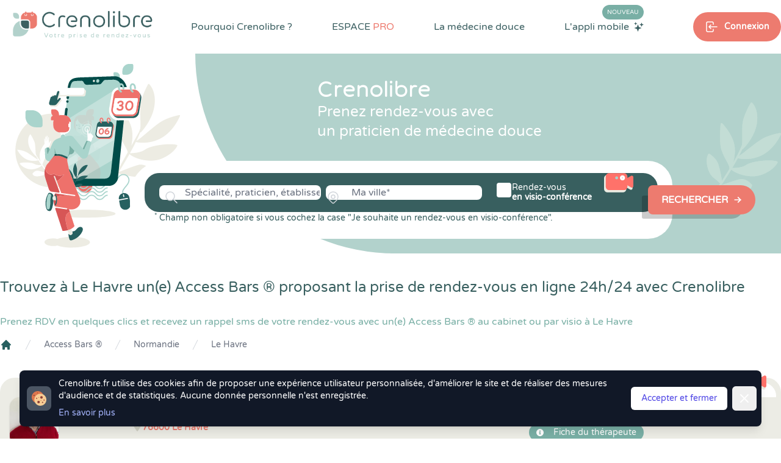

--- FILE ---
content_type: image/svg+xml
request_url: https://www.crenolibre.fr/media/v2/Illustration-crenolib-femme-smartphone.svg
body_size: 162219
content:
<?xml version="1.0" encoding="utf-8"?>
<!-- Generator: Adobe Illustrator 24.1.0, SVG Export Plug-In . SVG Version: 6.00 Build 0)  -->
<svg version="1.1" id="Calque_1" xmlns="http://www.w3.org/2000/svg" xmlns:xlink="http://www.w3.org/1999/xlink" x="0px" y="0px"
	 viewBox="0 0 385.92 409.71" style="enable-background:new 0 0 385.92 409.71;" xml:space="preserve">
<style type="text/css">
	.st0{fill:#EE716B;}
	.st1{fill:#A9D4CC;}
	.st2{fill:#EDECE3;}
	.st3{fill:#FFFFFF;}
	.st4{fill:#276160;}
	.st5{opacity:0.3;fill:#FFFFFF;}
	.st6{fill:#004C49;}
	.st7{opacity:0.1;}
	.st8{fill:#79AFA5;}
	.st9{fill:#D75656;}
	.st10{opacity:0.39;fill:#FFFFFF;}
	.st11{opacity:0.71;fill:#FFFFFF;}
	.st12{opacity:0.13;fill:#FFFFFF;}
</style>
<g id="Illustration_1_">
	<circle class="st0" cx="168.48" cy="263.75" r="14.08"/>
	<path class="st1" d="M225.9,39.17h3.23c0.5,0,1,0.05,1.47,0.14c3.5,0.69,6.15,3.77,6.15,7.48v3.23c0,0.8-0.65,1.44-1.45,1.44h-3.23
		c-3.7,0-6.79-2.64-7.47-6.14c-0.1-0.48-0.15-0.97-0.15-1.48v-3.23C224.45,39.82,225.1,39.17,225.9,39.17z"/>
	<path class="st1" d="M260.88,22.7h-5.63c-0.88,0-1.74,0.09-2.57,0.25c-6.12,1.2-10.73,6.59-10.73,13.05v5.64
		c0,1.39,1.13,2.52,2.52,2.52h5.63c6.46,0,11.85-4.61,13.05-10.72c0.17-0.83,0.25-1.69,0.25-2.58v-5.63
		C263.41,23.83,262.28,22.7,260.88,22.7z"/>
	<g>
		<path class="st1" d="M196.98,270.32c-4.44,0-6.72-2.42-8.73-4.56c-1.97-2.09-3.67-3.89-7.19-3.89c-3.52,0-5.22,1.8-7.19,3.89
			c-2.01,2.14-4.29,4.56-8.73,4.56c-4.44,0-6.72-2.42-8.73-4.56c-1.97-2.09-3.67-3.89-7.19-3.89v-2.12c4.44,0,6.72,2.42,8.73,4.56
			c1.97,2.09,3.67,3.89,7.19,3.89c3.52,0,5.22-1.8,7.19-3.89c2.01-2.14,4.29-4.56,8.73-4.56c4.44,0,6.72,2.42,8.73,4.56
			c1.97,2.09,3.67,3.89,7.19,3.89c3.52,0,5.22-1.8,7.19-3.89c2.01-2.14,4.29-4.56,8.73-4.56v2.12c-3.52,0-5.22,1.8-7.19,3.89
			C203.7,267.89,201.42,270.32,196.98,270.32z"/>
		<path class="st1" d="M212.89,267.01v2.12c-3.52,0-5.22,1.8-7.18,3.89c-2.02,2.14-4.3,4.56-8.73,4.56c-4.44,0-6.72-2.42-8.73-4.56
			c-1.89-2-3.53-3.74-6.75-3.88h-0.01c-0.14-0.01-0.28-0.01-0.43-0.01c-3.52,0-5.22,1.8-7.19,3.89c-1.93,2.05-4.1,4.36-8.18,4.54
			c-0.17,0.02-0.36,0.02-0.54,0.02c-4.44,0-6.72-2.42-8.73-4.56c-1.75-1.86-3.29-3.49-6.09-3.82c-0.12-0.34-0.25-0.68-0.39-1.03
			c-0.14-0.38-0.29-0.76-0.44-1.15c2.63,0.05,4.48,0.97,5.98,2.16c0,0,0,0.01,0.01,0.01c0.92,0.74,1.71,1.58,2.47,2.38
			c1.97,2.09,3.66,3.9,7.19,3.9c3.52,0,5.22-1.81,7.18-3.9c2.02-2.14,4.3-4.56,8.73-4.56c0.38,0,0.75,0.02,1.1,0.06
			c3.73,0.36,5.79,2.54,7.63,4.5c1.97,2.09,3.67,3.9,7.19,3.9c3.52,0,5.22-1.81,7.19-3.9C206.18,269.43,208.46,267.01,212.89,267.01
			z"/>
		<path class="st1" d="M212.89,274.27v2.12c-3.52,0-5.22,1.8-7.18,3.89c-2.02,2.14-4.3,4.56-8.73,4.56c-4.44,0-6.72-2.42-8.73-4.56
			c-1.97-2.09-3.67-3.89-7.19-3.89c-3.52,0-5.22,1.8-7.19,3.89c-2.01,2.14-4.29,4.56-8.72,4.56c-4.44,0-6.72-2.42-8.73-4.56
			c-0.94-0.98-1.8-1.91-2.83-2.61c-0.28-0.72-0.64-1.63-1.05-2.69c-0.03-0.07-0.05-0.13-0.08-0.2c2.45,0.81,4.05,2.5,5.5,4.05
			c1.97,2.09,3.66,3.9,7.19,3.9c3.52,0,5.22-1.81,7.18-3.9c0.88-0.94,1.81-1.93,2.96-2.74c0.02-0.02,0.04-0.03,0.07-0.05
			c0.31-0.22,0.64-0.43,0.99-0.61c0.01-0.01,0.02-0.02,0.03-0.02c1.27-0.69,2.78-1.14,4.68-1.14c4.44,0,6.72,2.42,8.73,4.56
			c1.97,2.09,3.67,3.9,7.19,3.9c3.52,0,5.22-1.81,7.19-3.9C206.18,276.69,208.46,274.27,212.89,274.27z"/>
		<path class="st1" d="M212.89,281.53v2.12c-3.52,0-5.22,1.8-7.18,3.89c-2.02,2.14-4.3,4.56-8.73,4.56c-4.44,0-6.72-2.42-8.73-4.56
			c-1.97-2.09-3.67-3.89-7.19-3.89c-3.52,0-5.22,1.8-7.19,3.89c-2.01,2.14-4.29,4.56-8.72,4.56c-3.23,0-5.32-1.28-6.99-2.8v-0.01
			c-0.4-1.63-0.91-3.13-1.43-4.47c0.43,0.42,0.83,0.85,1.23,1.27c1.97,2.09,3.66,3.9,7.19,3.9c3.52,0,5.22-1.81,7.18-3.9
			c2.02-2.13,4.3-4.56,8.73-4.56c4.44,0,6.72,2.43,8.73,4.56c1.97,2.09,3.67,3.9,7.19,3.9c3.52,0,5.22-1.81,7.19-3.9
			C206.18,283.96,208.46,281.53,212.89,281.53z"/>
	</g>
	<path class="st2" d="M103.99,241.15c-0.17,0.06-0.34,0.11-0.52,0.17c0.18-0.05,0.35-0.1,0.52-0.16c0.16-0.06,0.31-0.12,0.47-0.19
		C104.3,241.04,104.15,241.1,103.99,241.15z M106.53,240.13c-0.04-0.03-0.07-0.05-0.11-0.06c0.04,0.02,0.08,0.04,0.11,0.07
		c0.02,0.02,0.06,0.04,0.09,0.06C106.59,240.17,106.55,240.15,106.53,240.13z M106.72,240.26c-0.03-0.02-0.07-0.04-0.1-0.06
		c0.03,0.02,0.07,0.04,0.1,0.07c0.16,0.11,0.36,0.25,0.6,0.4C107.08,240.51,106.88,240.37,106.72,240.26z M107.59,240.84
		c-0.04-0.02-0.07-0.04-0.1-0.06c0.03,0.02,0.06,0.04,0.1,0.07c0.03,0.02,0.07,0.04,0.1,0.06
		C107.66,240.88,107.63,240.86,107.59,240.84z M108.4,241.33c-0.07-0.04-0.13-0.07-0.2-0.11c0.07,0.04,0.13,0.08,0.2,0.12
		c0.04,0.02,0.09,0.04,0.13,0.07C108.49,241.38,108.45,241.36,108.4,241.33z M113.2,254.08c-0.01,0.01-0.02,0.01-0.03,0.02
		c0.01-0.01,0.02-0.01,0.03-0.01c0.12-0.06,0.25-0.13,0.38-0.2C113.46,253.95,113.33,254.02,113.2,254.08z M116.09,264.83
		l-3.87-10.3c0.24-0.1,0.47-0.2,0.71-0.32c-0.24,0.11-0.48,0.21-0.71,0.31l-3.58-9.54c-0.26-0.68-1.07-0.98-1.72-0.57
		c-0.47,0.29-0.64,0.9-0.45,1.42l7.73,20.6c0.79-0.11,1.57-0.24,2.35-0.38L116.09,264.83z M117.3,251.41
		c0.09-0.07,0.18-0.15,0.28-0.22c0.08-0.06,0.15-0.13,0.23-0.2C117.64,251.13,117.47,251.27,117.3,251.41z M118.78,250.16
		l-0.21,0.18c-0.01,0.02-0.03,0.04-0.05,0.05c0.02-0.01,0.04-0.03,0.06-0.04c0.03-0.02,0.05-0.05,0.08-0.07
		c0.11-0.1,0.22-0.2,0.33-0.3c0.04-0.03,0.07-0.07,0.11-0.11C119,249.97,118.89,250.06,118.78,250.16z M119.45,249.55v0.01
		c0.04-0.03,0.07-0.06,0.1-0.09l0.13-0.13C119.61,249.41,119.53,249.48,119.45,249.55z M119.91,249.12
		c-0.08,0.07-0.15,0.14-0.23,0.22c0.08-0.07,0.15-0.14,0.23-0.21c0.02-0.02,0.05-0.04,0.07-0.07
		C119.96,249.08,119.93,249.1,119.91,249.12z M126.04,241.54c0.03,0.02,0.07,0.04,0.1,0.07c0,0,0,0,0-0.01
		C126.11,241.58,126.07,241.56,126.04,241.54z M126.18,242.17c-0.21,0.26-0.42,0.53-0.64,0.8
		C125.77,242.7,125.98,242.43,126.18,242.17c0.04-0.04,0.06-0.08,0.08-0.13C126.24,242.09,126.21,242.13,126.18,242.17z
		 M98.7,215.36c-0.03,0.03-0.06,0.07-0.08,0.1c0.03-0.04,0.06-0.07,0.09-0.1H98.7z M94.44,220.03c0.07-0.08,0.14-0.16,0.22-0.24
		c0.05-0.07,0.11-0.13,0.17-0.2C94.69,219.74,94.55,219.89,94.44,220.03z M116.53,122.24v2.16c0.55-0.1,1.11-0.18,1.69-0.21
		c0.23-0.01,0.46-0.02,0.69-0.02h5.62C121.93,123.38,119.25,122.73,116.53,122.24z M175.99,185.42c-0.38-3.24-0.98-6.42-1.78-9.51
		c-0.02-0.11-0.05-0.21-0.08-0.31c-0.02-0.11-0.05-0.22-0.08-0.32c-0.06-0.21-0.11-0.41-0.17-0.62c-0.14-0.51-0.29-1.01-0.45-1.52
		v-0.01c-0.04-0.18-0.1-0.36-0.16-0.54c-0.06-0.21-0.12-0.41-0.2-0.62v-0.01c-0.19-0.62-0.39-1.23-0.61-1.84
		c-0.37-1.09-0.78-2.17-1.21-3.24c-0.2-0.51-0.42-1.02-0.64-1.53c-0.49-1.16-1.02-2.3-1.58-3.43c-0.36-0.74-0.73-1.47-1.12-2.19
		c-0.01-0.02-0.02-0.04-0.03-0.05c0,0,0-0.01-0.01-0.01c-0.3-0.59-0.62-1.16-0.96-1.74c-0.16-0.29-0.32-0.57-0.5-0.86
		c-0.73-1.25-1.5-2.48-2.31-3.68c0,0,0-0.01-0.01-0.03c-0.48-0.73-0.99-1.42-1.52-2.13c-0.68-0.96-1.4-1.9-2.14-2.82
		c-0.37-0.46-0.74-0.91-1.12-1.35c-0.12-0.15-0.24-0.3-0.37-0.44c-0.78-0.91-1.58-1.8-2.41-2.67c-0.28-0.31-0.57-0.61-0.87-0.91
		c-1.94-1.99-3.99-3.86-6.14-5.6c-0.21-0.18-0.43-0.35-0.65-0.52c-0.82-0.66-1.65-1.29-2.5-1.9c-2.7-1.97-5.53-3.75-8.49-5.34h-0.01
		c-0.03-0.02-0.07-0.04-0.1-0.05c0.03,0.02,0.05,0.05,0.06,0.08c1.66,2.24,2.64,5.02,2.64,8.02c0,0.25-0.23,0.43-0.48,0.38
		c-0.28-0.06-0.55-0.13-0.82-0.21c0.16,0.77,0.24,1.56,0.24,2.37v8.18c0,2.6-0.79,5.02-2.14,7.03h-0.01c0,0.01,0,0.01,0,0.01
		c-0.01,0-0.01,0.01-0.01,0.01c-2.01,2.99-5.26,5.08-9.02,5.52h-0.02v5.42c0-0.16-0.01-0.31-0.03-0.46
		c-0.01-0.13-0.03-0.25-0.06-0.37c-0.01-0.09-0.04-0.17-0.06-0.26c-0.03-0.11-0.06-0.2-0.1-0.3c0-0.01-0.01-0.02-0.01-0.03
		s-0.01-0.02-0.01-0.03c-0.05-0.1-0.09-0.2-0.14-0.3c-0.04-0.09-0.09-0.18-0.14-0.26c-0.02-0.04-0.05-0.07-0.07-0.11
		s-0.04-0.07-0.06-0.1c-0.02-0.04-0.04-0.07-0.07-0.1c-0.05-0.07-0.09-0.14-0.15-0.2c0,0,0,0,0-0.01c-0.1-0.12-0.21-0.23-0.32-0.34
		c-0.02-0.02-0.04-0.04-0.06-0.05c-0.07-0.08-0.15-0.15-0.24-0.21c-0.07-0.06-0.16-0.12-0.24-0.17c-0.09-0.07-0.18-0.12-0.28-0.17
		c-0.07-0.04-0.14-0.08-0.21-0.11c-0.03-0.02-0.07-0.04-0.1-0.05c-0.03-0.02-0.05-0.03-0.08-0.04h-0.02
		c-0.05-0.02-0.09-0.04-0.14-0.05c-0.02-0.01-0.05-0.02-0.07-0.03c-0.09-0.04-0.18-0.07-0.28-0.09c-0.07-0.02-0.13-0.04-0.2-0.05
		c-0.13-0.03-0.26-0.05-0.39-0.06c-0.15-0.02-0.3-0.03-0.46-0.03c-0.13,0-0.26,0.01-0.39,0.02c-0.15,0.01-0.3,0.04-0.45,0.07
		c-0.08,0.02-0.16,0.04-0.24,0.07c-0.03,0.01-0.06,0.01-0.09,0.02c-0.02,0.01-0.04,0.01-0.06,0.02c-0.08,0.02-0.15,0.05-0.22,0.08
		c-0.08,0.02-0.15,0.06-0.22,0.09c-0.01,0-0.02,0.01-0.03,0.01c-0.07,0.03-0.13,0.06-0.2,0.1c-0.04,0.02-0.09,0.05-0.13,0.08
		c-0.13,0.07-0.25,0.15-0.36,0.23c-0.05,0.03-0.09,0.07-0.14,0.11c-0.1,0.08-0.2,0.17-0.29,0.26c-0.72,0.73-1.17,1.72-1.17,2.82
		v-6.61c-0.86-0.43-1.66-0.95-2.4-1.55h-0.01c-0.89-0.07-1.75-0.23-2.58-0.46c-5.7-1.6-9.88-6.83-9.88-13.04v-7.05
		c0-1.29,0.19-2.53,0.52-3.71c-0.53,0.16-1.08,0.26-1.66,0.26h-2.49c-0.62,0-1.12-0.5-1.12-1.11v-2.5c0-2.51,1.59-4.66,3.81-5.5
		c-1.2-1.09-2.12-2.49-2.61-4.08h-0.01c-7.18,0.16-14.11,1.35-20.64,3.45c-9.96,3.18-18.99,8.44-26.58,15.28
		c-14.87,13.37-24.22,32.76-24.22,54.33c0,37.61,28.41,68.58,64.95,72.61l-4.75-14.85l-0.02-0.06c-0.51-1.66-0.93-3.02-1.23-4.05
		c-0.56-1.92-0.93-3.78-1.13-5.54c-0.03-0.2-0.05-0.4-0.07-0.6c-0.02-0.2-0.04-0.4-0.05-0.59c-0.07-0.87-0.11-1.72-0.11-2.54
		c0-0.21,0-0.41,0.01-0.61v-0.01c0-0.2,0-0.4,0.01-0.59c0.07-1.84,0.29-3.55,0.61-5.1c0.05-0.27,0.1-0.52,0.16-0.77
		c0.06-0.26,0.12-0.5,0.18-0.74c0.09-0.35,0.18-0.69,0.28-1.01c1.27-4.4,3.1-7.15,3.44-7.63c0.03-0.05,0.05-0.07,0.05-0.07
		l0.01-0.01c0.01-0.01,0.03-0.04,0.07-0.07v-0.01c0.03-0.02,0.05-0.05,0.08-0.08c0.02-0.02,0.04-0.05,0.06-0.08
		c0.01-0.01,0.03-0.03,0.04-0.05l1.37-1.7l0.85-1.04l0.93-1.16l1.95-2.4l0.89-1.09l3.55-4.38l0.39-0.49l0.39-0.47l2.89-3.57
		l0.68-0.83c0,0,1.4-0.1,3.35-0.14h0.01c0.89-0.02,1.9-0.03,2.94,0c1.68,0.03,3.44,0.14,4.93,0.38c0.35,0.05,0.68,0.11,0.99,0.18
		c1.07,0.24,2.46,0.7,3.95,1.27c0.55,0.21,1.11,0.43,1.67,0.66v0.01c0.65,0.26,1.29,0.53,1.93,0.81c3.25,1.39,6.12,2.79,6.35,2.9
		c-0.02,0.52-0.03,1.11-0.03,1.74c0,1.64,0.1,3.51,0.44,4.89c0.36,1.45,1.1,4.99,1.79,8.36c0.38,1.88,0.75,3.71,1.02,5.09
		c0.04,0.16,0.07,0.32,0.09,0.47c0.05,0.2,0.08,0.38,0.12,0.55v0.01c0.17,0.84,0.27,1.36,0.27,1.36s2.84,7.53,6.24,16.51
		c0.36,0.96,0.73,1.93,1.1,2.91l0.21,0.57c0.07,0.18,0.14,0.36,0.21,0.55v0.01c0.1,0.26,0.2,0.52,0.3,0.78
		c0.17-0.1,0.33-0.22,0.49-0.34c0.11-0.07,0.23-0.15,0.34-0.23c0.11-0.08,0.23-0.16,0.34-0.24c0.21-0.15,0.43-0.31,0.64-0.47
		c0.1-0.07,0.2-0.14,0.3-0.22c0.1-0.06,0.19-0.13,0.29-0.21c1.25-0.93,2.48-1.91,3.67-2.93c0.06-0.05,0.12-0.1,0.18-0.15l0.01-0.01
		h-0.11c0.24-0.5,0.49-1,0.74-1.49c-0.02,0.01-0.03,0.02-0.05,0.02c-0.1,0.02-0.21-0.01-0.3-0.08c-0.16-0.14-2.77-2.42-4.69-6.44
		c-0.88-1.81-1.61-3.98-1.91-6.46c-0.96-7.98,3.54-15.32,3.73-15.63c0.07-0.11,0.2-0.18,0.33-0.17c0.13,0,0.24,0.08,0.3,0.2
		c0.08,0.16,1.42,2.9,2.34,6.25c0.41,1.46,0.74,3.03,0.85,4.55c0.18,2.55-0.04,6.43-0.23,9.86c-0.18,3.24-0.35,6.31-0.14,7.44
		c0.87-1.69,1.75-3.28,2.62-4.71c-0.02,0-0.03-0.01-0.04-0.01c-0.14-0.07-0.22-0.23-0.2-0.38c0.02-0.09,1.57-9.35,7.54-15.12
		c3.56-3.44,6.84-4.49,8.97-4.77c2.69-6.36,4.52-13.17,5.31-20.3c0.01-0.02,0.01-0.04,0.01-0.07c0.03-0.17,0.04-0.34,0.06-0.51
		c0.27-2.52,0.4-5.08,0.4-7.67v-0.45C176.49,190.9,176.32,188.13,175.99,185.42z M128.21,158.27c-0.18,0.02-0.37,0.03-0.55,0.04
		c-0.25,0.01-0.49,0.02-0.74,0.02h1.62l0.01-0.1C128.44,158.25,128.32,158.26,128.21,158.27z M120.55,158.32
		c-0.09,0-0.18,0-0.26-0.01h-0.06v0.02h0.72C120.82,158.33,120.68,158.33,120.55,158.32z M161.31,237.8
		c-1.88,1.31-3.67,2.57-5.13,3.83c-0.01,0.01-0.02,0.01-0.02,0.02c-0.42,0.63-0.85,1.3-1.28,2.02c-0.01,0.01-0.01,0.01-0.01,0.02
		l-1.84,4.13c3.62-3.35,6.91-7.07,9.8-11.09C162.32,237.09,161.81,237.45,161.31,237.8z M102.95,210.96L102.95,210.96
		c0.15-0.14,0.3-0.29,0.45-0.44C103.25,210.67,103.1,210.82,102.95,210.96z M98.71,215.36c0.16-0.17,0.32-0.34,0.49-0.51
		c0.19-0.21,0.39-0.42,0.59-0.63c0.07-0.08,0.14-0.15,0.21-0.23C99.56,214.45,99.12,214.91,98.71,215.36z M94.14,239.16
		c-0.01,0-0.02-0.01-0.04-0.01c0.12,0.11,0.25,0.22,0.39,0.34C94.43,239.34,94.3,239.22,94.14,239.16z"/>
	<path class="st0" d="M140.47,137.73c0,0.25-0.23,0.43-0.48,0.38c-0.28-0.06-0.55-0.13-0.82-0.21c-0.83-0.26-1.6-0.64-2.3-1.14
		c0,0.01,0,0.01,0,0.02c0.32,1.11,0.49,2.28,0.49,3.49v0.11c-1.19,0-2.15,0.97-2.15,2.15v3.65c0,1.19,0.96,2.15,2.15,2.15v0.12
		c0,2.6-0.78,5.02-2.13,7.03c-1.9,1.47-4.19,2.45-6.68,2.75c-0.11,0.02-0.23,0.03-0.34,0.04c-0.18,0.02-0.37,0.03-0.55,0.04
		c-0.25,0.01-0.49,0.02-0.74,0.02h-5.97c-0.13,0-0.27,0-0.4-0.01c-0.09,0-0.18,0-0.26-0.01h-0.06v0.02h-1.32
		c-0.36,0-0.72-0.01-1.08-0.05h-0.01c-0.89-0.07-1.75-0.23-2.58-0.46c-5.7-1.6-9.88-6.83-9.88-13.04v-7.05
		c0-1.29,0.19-2.53,0.52-3.71c-0.53,0.16-1.08,0.26-1.66,0.26h-2.49c-0.62,0-1.12-0.5-1.12-1.11v-2.5c0-2.51,1.59-4.66,3.81-5.5
		c-1.2-1.09-2.12-2.49-2.61-4.08h-0.01c-0.11-0.34-0.2-0.68-0.27-1.04c-0.12-0.59-0.18-1.2-0.18-1.83v-3.98
		c0-0.99,0.8-1.79,1.78-1.79h3.99c0.62,0,1.23,0.06,1.82,0.18c4.32,0.85,7.59,4.66,7.59,9.24v2.53c0.55-0.1,1.11-0.18,1.69-0.21
		c0.23-0.01,0.46-0.02,0.69-0.02h8.01c0.17,0,0.34,0,0.51,0.02c1.74,0.05,3.4,0.45,4.91,1.12c0.32,0.13,0.63,0.29,0.94,0.45
		c0.01,0.01,0.02,0.01,0.03,0.02c1.76,0.94,3.28,2.26,4.46,3.85c0.03,0.02,0.05,0.05,0.06,0.08
		C139.49,131.95,140.47,134.73,140.47,137.73z"/>
	<g>
		<path class="st3" d="M94.49,239.49c-0.14-0.12-0.27-0.23-0.39-0.34c0.02,0,0.03,0.01,0.04,0.01
			C94.3,239.22,94.43,239.34,94.49,239.49z"/>
		<path class="st3" d="M88.18,242.26c-4.56,1.39-10.76,3-15.02,3h-0.29c-7.64-0.14-8.62-4.95-8.66-5.16
			c-0.03-0.16,0.01-0.32,0.11-0.46c3.78-4.94,7.69-5.81,10.31-5.66c1.95,0.1,8.38,1.89,13.34,3.34c-0.01,0.19-0.01,0.39-0.01,0.59
			v0.01c-0.01,0.2-0.01,0.4-0.01,0.61c0,0.82,0.04,1.67,0.11,2.54c0.01,0.19,0.03,0.39,0.05,0.59
			C88.13,241.86,88.15,242.06,88.18,242.26z"/>
		<path class="st3" d="M99.2,214.85c0.19-0.21,0.39-0.42,0.59-0.63c0.07-0.08,0.14-0.15,0.21-0.23c-0.44,0.46-0.88,0.92-1.29,1.37
			C98.87,215.19,99.03,215.02,99.2,214.85z"/>
		<path class="st3" d="M98.62,215.46c0.03-0.04,0.06-0.07,0.09-0.1H98.7C98.67,215.39,98.64,215.43,98.62,215.46z"/>
		<path class="st3" d="M94.66,219.79c0.05-0.07,0.11-0.13,0.17-0.2c-0.14,0.15-0.28,0.3-0.39,0.44
			C94.51,219.95,94.58,219.87,94.66,219.79z"/>
		<path class="st3" d="M102.95,210.96L102.95,210.96c0.15-0.14,0.3-0.29,0.45-0.44C103.25,210.67,103.1,210.82,102.95,210.96z"/>
		<path class="st3" d="M102.98,208.52c-0.09-0.12-0.23-0.21-0.38-0.23c-0.16-0.03-0.31,0.01-0.44,0.1
			c-0.19,0.15-3.93,2.93-6.14,6.83c-0.58,1.01-1.05,2.09-1.33,3.22c-0.12,0.49-0.25,1.02-0.37,1.56l0.85-1.04l0.93-1.16l1.95-2.4
			l0.89-1.09l3.55-4.38l0.39-0.49l0.39-0.47C103.18,208.81,103.08,208.66,102.98,208.52z"/>
		<path class="st3" d="M90.42,204.83c-0.29,1.16-0.64,2.29-1.04,3.38v0.01c-0.84,2.38-1.87,4.61-2.81,6.65
			c-1.27,2.74-2.38,5.16-2.62,7.03l5.25,7.8c-0.1,0.32-0.19,0.66-0.28,1.01c-0.06,0.24-0.12,0.48-0.18,0.74
			c-0.06,0.25-0.11,0.5-0.16,0.77c-1.91-2.64-3.97-5.57-6.04-8.62c-0.03,0.1-0.07,0.2-0.15,0.28c-2.39,2.47-6.97,4.85-11.97,6.22
			c-2.42,0.66-5.52,1.25-8.89,1.25c-2.6,0-5.36-0.35-8.08-1.29c-10.91-3.75-14.25-9.89-14.39-10.15c-0.08-0.14-0.09-0.31-0.03-0.47
			c0.05-0.15,0.17-0.27,0.32-0.34c5.6-2.32,23.09-1.76,28.65,1.63c5.18,3.17,13.81,2.18,13.9,2.17c0.06-0.01,0.12,0,0.18,0.01
			c-2.16-3.21-4.31-6.52-6.27-9.77c-0.06,0.18-0.19,0.33-0.38,0.39c-0.26,0.08-3.74,1.14-8.79,1.14c-4.04,0-9.08-0.68-14.26-3.11
			c-11.62-5.45-17.77-17.75-18.02-18.27c-0.09-0.19-0.08-0.41,0.04-0.59c0.12-0.17,0.33-0.27,0.54-0.24
			c0.41,0.04,10.25,1.07,17.33,4.82c3.6,1.91,8.68,5.48,13.16,8.64c4.22,2.98,8.2,5.78,9.92,6.46c-1.53-2.59-2.95-5.11-4.14-7.49
			c-0.02,0.01-0.03,0.03-0.05,0.04c-0.09,0.06-0.19,0.09-0.3,0.09c-0.14,0-0.27-0.05-0.38-0.15c-0.12-0.1-11.34-10.03-14.11-23
			c-2.79-13.07,2.99-19.3,3.24-19.55c0.12-0.13,0.3-0.2,0.47-0.18c0.18,0.01,0.33,0.11,0.43,0.25c0.02,0.03,2.01,3,4.07,6.87
			c2.79,5.24,4.39,9.56,4.76,12.86c0.34,2.99,0.5,6.1,0.66,9.1c0.2,3.66,0.38,7.17,0.86,10.22v0.01c0.48,1.08,1.02,2.21,1.61,3.37
			l7.75,11.53c0.01,0.01,0.01,0.01,0.01,0.01c-1.31-4.36-2.45-10.23-1.57-15.81c1.4-8.9,7.38-17.03,9.4-19.56
			c0.36-0.46,0.6-0.74,0.65-0.8c0.15-0.17,0.39-0.24,0.6-0.18c0.22,0.07,0.38,0.25,0.42,0.47c0.05,0.32,0.64,4.08,1.04,8.77
			c0.1,1.19,0.19,2.43,0.26,3.69v0.01C91.25,197.22,91.2,201.7,90.42,204.83z"/>
	</g>
	<g>
		<path class="st2" d="M231.51,126.25v0.08l0.02-0.08C231.52,126.25,231.52,126.25,231.51,126.25z"/>
		<path class="st2" d="M232.78,126.23v0.04h0.23C232.93,126.26,232.86,126.25,232.78,126.23z"/>
		<path class="st2" d="M268.77,176.86c0.16,0.34,0.48,0.59,0.86,0.67c1.04,0.23,25.63,5.49,50.08-8.62
			c24.41-14.09,35.55-42.17,36.02-43.36c0.17-0.43,0.09-0.91-0.2-1.26c-0.29-0.35-0.75-0.52-1.2-0.43
			c-0.9,0.17-22.24,4.27-37.02,13.8c-7.52,4.85-17.97,13.64-27.19,21.39c-8.73,7.34-16.98,14.28-20.59,16.05
			c2.91-5.98,5.54-11.8,7.72-17.27c0.04,0.03,0.08,0.07,0.12,0.09c0.49,0.25,1.09,0.15,1.47-0.25c0.23-0.24,22.94-24.08,26.56-52.98
			c3.66-29.14-10.16-41.67-10.75-42.19c-0.29-0.25-0.67-0.36-1.05-0.29c-0.38,0.06-0.7,0.3-0.89,0.63
			c-0.62,1.12-15.18,27.53-15.63,44.83c-0.17,6.61,0.05,13.44,0.26,20.05c0.26,8.06,0.51,15.77,0.05,22.55
			c-0.84,2.43-1.81,4.98-2.87,7.6l-14.89,26.85v-0.01c2.05-9.81,3.46-22.88,0.49-34.94c-1.32-5.37-3.42-10.55-5.86-15.33h-1.44
			h-1.43c-2,0-4.22,0-6.66,0.01c-3.16-0.01-6.69,0-10.57,0.01h-0.96c-0.1,0-0.21,0-0.31-0.01c-0.43,0-0.85-0.02-1.27-0.07
			c0.15,5.2,0.49,10.56,1.14,15.5v0.01c0.02,0.21,0.05,0.4,0.08,0.61v0.01c0.55,4.03,1.32,7.76,2.37,10.83
			c1.51,4.42,3.45,8.6,5.51,12.53v0.01c1.58,3.05,3.24,5.96,4.8,8.7c3.27,5.73,6.17,10.81,7.05,14.86c0,0,0,0,0,0l-15.99,28.83
			c-1.27-10.48-4.93-24.76-8.22-34.34c-4.05-11.8-17.65-20.23-18.23-20.58c-0.29-0.17-0.63-0.23-0.95-0.15
			c-0.33,0.08-0.61,0.28-0.78,0.57c-3.43,5.66-3.83,15.19-1.09,25.49c0.98,3.69,2.29,7.19,3.83,10.32
			c2.57,5.25,5.77,9.48,9.13,11.88c7.89,5.63,12.09,9.78,13.7,11.52l-9.78,17.64c-5.58,8.68-9.27,14.15-9.34,14.25
			c-0.26,0.39-0.28,0.87-0.09,1.26c0.09,0.19,0.24,0.36,0.43,0.49c0.58,0.39,1.36,0.24,1.75-0.34c0.09-0.14,6.95-10.31,16.17-25.01
			c0.15,0.14,0.32,0.26,0.53,0.32c1.28,0.35,31.64,8.59,47.55,6.94c16.68-1.73,17.93-12.44,17.98-12.89
			c0.04-0.35-0.08-0.71-0.32-0.97c-9.2-10.1-17.92-11.27-23.61-10.47c-6.41,0.9-34.29,12.02-40.53,14.53
			c2.67-4.28,5.5-8.89,8.4-13.72c4.03-6.7,8.46-14.26,12.86-22.13c0.02,0.09,0.05,0.17,0.09,0.25c0.07,0.15,0.17,0.28,0.3,0.4
			c5.68,4.94,16.16,9.29,27.35,11.36c9.6,1.77,23.83,2.64,37.14-3.26c23.17-10.26,29.33-24.31,29.58-24.91
			c0.14-0.33,0.13-0.7-0.02-1.02c-0.14-0.33-0.42-0.57-0.76-0.67c-12.7-4.03-50.87,0.47-62.4,8.94
			c-10.75,7.89-29.84,7.36-30.03,7.35c-0.15,0-0.29,0.02-0.43,0.07c4.15-7.46,8.24-15.16,11.94-22.67
			C268.74,176.76,268.75,176.81,268.77,176.86z"/>
	</g>
	<g>
		<path class="st1" d="M228.82,254.73c1.91-1.23,3.32-2.97,4.64-4.77c0.31-0.42,0.62-0.85,0.92-1.27c0.16-0.22,0.32-0.44,0.48-0.66
			c0.08-0.1,0.15-0.2,0.23-0.3c0.03-0.04,0.07-0.09,0.1-0.13c0.07-0.09-0.05,0.06,0.06-0.08c0.67-0.84,1.37-1.66,2.18-2.36
			c0.08-0.07,0.16-0.14,0.24-0.21c0.06-0.05,0.11-0.09,0.17-0.14c-0.04,0.03-0.14,0.1,0.04-0.03c0.22-0.16,0.45-0.32,0.68-0.46
			c0.22-0.14,0.44-0.26,0.66-0.38c0.22-0.12,0.58-0.29,0.71-0.34c0.09-0.04,0.45-0.17,0.64-0.24c0.26-0.09,0.52-0.17,0.79-0.24
			c0.27-0.07,0.53-0.13,0.8-0.18c0.13-0.02,0.25-0.04,0.38-0.06c0,0,0.18-0.02,0.07-0.01c-0.12,0.02,0.16-0.02,0.18-0.02
			c0.55-0.06,1.1-0.07,1.64-0.05c0.26,0.01,0.51,0.03,0.77,0.06c0.07,0.01,0.15,0.02,0.22,0.03c-0.02,0-0.15-0.02-0.02,0
			c0.14,0.02,0.29,0.05,0.43,0.07c0.54,0.1,1.07,0.25,1.58,0.43c0.12,0.04,0.24,0.09,0.36,0.13c0.02,0.01,0.19,0.08,0.04,0.02
			c0.05,0.02,0.1,0.04,0.15,0.07c0.27,0.12,0.53,0.25,0.78,0.39c0.22,0.12,0.43,0.25,0.64,0.39c0.1,0.07,0.21,0.14,0.31,0.21
			c0.06,0.04,0.12,0.08,0.17,0.13c0.05,0.03,0.12,0.1,0.03,0.02c0.42,0.33,0.81,0.7,1.18,1.08c0.17,0.18,0.34,0.37,0.49,0.56
			c0.05,0.06,0.09,0.11,0.13,0.17c-0.01-0.02-0.08-0.11-0.01-0.01c0.1,0.13,0.19,0.26,0.28,0.39c0.29,0.43,0.56,0.87,0.79,1.33
			c0.42,0.82,0.75,1.8,0.95,2.87c0.02,0.12,0.04,0.25,0.06,0.37c-0.03-0.19,0.01,0.13,0.02,0.19c0.03,0.27,0.04,0.53,0.05,0.8
			c0.01,0.25,0,0.5-0.01,0.75c-0.01,0.14-0.02,0.29-0.03,0.43c-0.01,0.06-0.01,0.11-0.02,0.17c-0.01,0.05-0.03,0.26-0.01,0.11
			c-0.14,1.05-0.49,2.23-0.87,3.12c-0.39,0.92-1.01,2.01-1.6,2.92c-1.26,1.94-2.63,3.53-4.11,5.35c-1.51,1.87-3.13,3.74-4.32,5.84
			c-1.13,2-1.65,4.22-1.12,6.49c0.15,0.65,0.4,1.26,0.66,1.87c0.24,0.54,1.02,0.66,1.49,0.39c0.55-0.32,0.63-0.95,0.39-1.49
			c-0.19-0.42-0.39-1.04-0.49-1.57c-0.01-0.07-0.03-0.15-0.04-0.22c-0.01-0.03-0.03-0.21-0.01-0.04c-0.02-0.12-0.03-0.25-0.04-0.37
			c-0.02-0.28-0.02-0.56,0-0.84c0.01-0.12,0.02-0.24,0.03-0.36c0-0.04,0.04-0.21,0-0.01c0.01-0.05,0.02-0.1,0.03-0.15
			c0.05-0.27,0.11-0.53,0.19-0.79c0.07-0.25,0.16-0.49,0.25-0.73c0-0.01,0.07-0.16,0.02-0.06c-0.05,0.11,0.04-0.09,0.05-0.11
			c0.06-0.13,0.12-0.26,0.18-0.38c1.08-2.14,2.59-3.86,4.07-5.7c2.93-3.63,6.39-7.38,7.25-12.13c0.85-4.65-1.11-9.43-4.93-12.21
			c-3.78-2.76-9.2-2.83-13.2-0.48c-2,1.18-3.48,2.97-4.85,4.81c-0.32,0.44-0.64,0.88-0.96,1.32c-0.16,0.22-0.32,0.44-0.48,0.66
			c-0.08,0.1-0.15,0.2-0.23,0.3c-0.04,0.06-0.09,0.12-0.13,0.17c-0.02,0.02-0.16,0.21-0.06,0.08c-0.65,0.84-1.35,1.65-2.15,2.36
			c-0.09,0.08-0.19,0.16-0.28,0.24c-0.03,0.03-0.28,0.23-0.15,0.13c-0.23,0.17-0.46,0.33-0.7,0.49c-0.49,0.32-0.7,0.97-0.39,1.49
			C227.62,254.84,228.33,255.05,228.82,254.73L228.82,254.73z"/>
		<path class="st4" d="M243.41,278.5L243.41,278.5c-5.45,1.01-9.19,5.73-8.53,11.64c0.06,0.49,0.52,0.84,1.01,0.74l15.89-2.95
			c0.46-0.09,0.96,0.13,1.15,0.56c0.28,0.63-0.1,1.3-0.73,1.42l-15.96,2.97c-0.47,0.09-0.78,0.54-0.69,1.01l1.66,8.93
			c1.06,5.73,6.57,9.5,12.29,8.44l0,0c5.73-1.06,9.5-6.57,8.44-12.29l-2.23-12.01C254.64,281.21,249.14,277.43,243.41,278.5z
			 M245.03,281.67l0.65,3.5c0.1,0.55-0.26,1.08-0.81,1.18c-0.55,0.1-1.08-0.26-1.18-0.81l-0.65-3.5c-0.1-0.55,0.26-1.08,0.81-1.18
			C244.4,280.76,244.93,281.12,245.03,281.67z"/>
	</g>
	<path class="st2" d="M141.94,364.92c-11.63,0-21.95,1.65-28.52,4.2c-2.52-0.66-5.44-1.05-8.57-1.05c-9.35,0-16.93,3.38-16.93,7.55
		c0,4.17,7.58,7.55,16.93,7.55c3.13,0,6.06-0.39,8.57-1.05c6.56,2.55,16.89,4.2,28.52,4.2c19.83,0,35.91-4.79,35.91-10.7
		C177.85,369.71,161.77,364.92,141.94,364.92z"/>
	<path class="st2" d="M228.38,319.23c0,4.31-25.64,7.81-57.26,7.81c-10.86,0-21.02-0.42-29.67-1.13l-3.32-10.23l-0.88-2.74
		c9.48-0.95,21.2-1.52,33.87-1.52C202.74,311.42,228.38,314.92,228.38,319.23z"/>
	<g>
		<path class="st1" d="M226.81,121.07c-0.18-0.14-0.36-0.29-0.53-0.44v-0.01C226.45,120.77,226.63,120.92,226.81,121.07z"/>
	</g>
	<g>
		<path class="st1" d="M231.53,126.25l-0.02,0.05v-0.05C231.52,126.25,231.52,126.25,231.53,126.25z"/>
	</g>
	<g>
		<path class="st1" d="M202.23,152.82c-0.4-0.43-0.92-0.65-1.57-0.65c-1.7,0-2.94,1.58-3.15,4.04c-0.13,1.43,0.14,2.58,0.76,3.25
			c0.39,0.43,0.91,0.64,1.55,0.64c0.85-0.01,1.59-0.41,2.14-1.11c0.55-0.7,0.91-1.71,1.02-2.92
			C203.11,154.65,202.84,153.49,202.23,152.82z M202.23,152.82c-0.4-0.43-0.92-0.65-1.57-0.65c-1.7,0-2.94,1.58-3.15,4.04
			c-0.13,1.43,0.14,2.58,0.76,3.25c0.39,0.43,0.91,0.64,1.55,0.64c0.85-0.01,1.59-0.41,2.14-1.11c0.55-0.7,0.91-1.71,1.02-2.92
			C203.11,154.65,202.84,153.49,202.23,152.82z M202.23,152.82c-0.4-0.43-0.92-0.65-1.57-0.65c-1.7,0-2.94,1.58-3.15,4.04
			c-0.13,1.43,0.14,2.58,0.76,3.25c0.39,0.43,0.91,0.64,1.55,0.64c0.85-0.01,1.59-0.41,2.14-1.11c0.55-0.7,0.91-1.71,1.02-2.92
			C203.11,154.65,202.84,153.49,202.23,152.82z M202.23,152.82c-0.4-0.43-0.92-0.65-1.57-0.65c-1.7,0-2.94,1.58-3.15,4.04
			c-0.13,1.43,0.14,2.58,0.76,3.25c0.39,0.43,0.91,0.64,1.55,0.64c0.85-0.01,1.59-0.41,2.14-1.11c0.55-0.7,0.91-1.71,1.02-2.92
			C203.11,154.65,202.84,153.49,202.23,152.82z M202.23,152.82c-0.4-0.43-0.92-0.65-1.57-0.65c-1.7,0-2.94,1.58-3.15,4.04
			c-0.13,1.43,0.14,2.58,0.76,3.25c0.39,0.43,0.91,0.64,1.55,0.64c0.85-0.01,1.59-0.41,2.14-1.11c0.55-0.7,0.91-1.71,1.02-2.92
			C203.11,154.65,202.84,153.49,202.23,152.82z M202.23,152.82c-0.4-0.43-0.92-0.65-1.57-0.65c-1.7,0-2.94,1.58-3.15,4.04
			c-0.13,1.43,0.14,2.58,0.76,3.25c0.39,0.43,0.91,0.64,1.55,0.64c0.85-0.01,1.59-0.41,2.14-1.11c0.55-0.7,0.91-1.71,1.02-2.92
			C203.11,154.65,202.84,153.49,202.23,152.82z M202.23,152.82c-0.4-0.43-0.92-0.65-1.57-0.65c-1.7,0-2.94,1.58-3.15,4.04
			c-0.13,1.43,0.14,2.58,0.76,3.25c0.39,0.43,0.91,0.64,1.55,0.64c0.85-0.01,1.59-0.41,2.14-1.11c0.55-0.7,0.91-1.71,1.02-2.92
			C203.11,154.65,202.84,153.49,202.23,152.82z M202.23,152.82c-0.4-0.43-0.92-0.65-1.57-0.65c-1.7,0-2.94,1.58-3.15,4.04
			c-0.13,1.43,0.14,2.58,0.76,3.25c0.39,0.43,0.91,0.64,1.55,0.64c0.85-0.01,1.59-0.41,2.14-1.11c0.55-0.7,0.91-1.71,1.02-2.92
			C203.11,154.65,202.84,153.49,202.23,152.82z M202.23,152.82c-0.4-0.43-0.92-0.65-1.57-0.65c-1.7,0-2.94,1.58-3.15,4.04
			c-0.13,1.43,0.14,2.58,0.76,3.25c0.39,0.43,0.91,0.64,1.55,0.64c0.85-0.01,1.59-0.41,2.14-1.11c0.55-0.7,0.91-1.71,1.02-2.92
			C203.11,154.65,202.84,153.49,202.23,152.82z M202.23,152.82c-0.4-0.43-0.92-0.65-1.57-0.65c-1.7,0-2.94,1.58-3.15,4.04
			c-0.13,1.43,0.14,2.58,0.76,3.25c0.39,0.43,0.91,0.64,1.55,0.64c0.85-0.01,1.59-0.41,2.14-1.11c0.55-0.7,0.91-1.71,1.02-2.92
			C203.11,154.65,202.84,153.49,202.23,152.82z M202.23,152.82c-0.4-0.43-0.92-0.65-1.57-0.65c-1.7,0-2.94,1.58-3.15,4.04
			c-0.13,1.43,0.14,2.58,0.76,3.25c0.39,0.43,0.91,0.64,1.55,0.64c0.85-0.01,1.59-0.41,2.14-1.11c0.55-0.7,0.91-1.71,1.02-2.92
			C203.11,154.65,202.84,153.49,202.23,152.82z M202.23,152.82c-0.4-0.43-0.92-0.65-1.57-0.65c-1.7,0-2.94,1.58-3.15,4.04
			c-0.13,1.43,0.14,2.58,0.76,3.25c0.39,0.43,0.91,0.64,1.55,0.64c0.85-0.01,1.59-0.41,2.14-1.11c0.55-0.7,0.91-1.71,1.02-2.92
			C203.11,154.65,202.84,153.49,202.23,152.82z M202.23,152.82c-0.4-0.43-0.92-0.65-1.57-0.65c-1.7,0-2.94,1.58-3.15,4.04
			c-0.13,1.43,0.14,2.58,0.76,3.25c0.39,0.43,0.91,0.64,1.55,0.64c0.85-0.01,1.59-0.41,2.14-1.11c0.55-0.7,0.91-1.71,1.02-2.92
			C203.11,154.65,202.84,153.49,202.23,152.82z M202.23,152.82c-0.4-0.43-0.92-0.65-1.57-0.65c-1.7,0-2.94,1.58-3.15,4.04
			c-0.13,1.43,0.14,2.58,0.76,3.25c0.39,0.43,0.91,0.64,1.55,0.64c0.85-0.01,1.59-0.41,2.14-1.11c0.55-0.7,0.91-1.71,1.02-2.92
			C203.11,154.65,202.84,153.49,202.23,152.82z M202.23,152.82c-0.4-0.43-0.92-0.65-1.57-0.65c-1.7,0-2.94,1.58-3.15,4.04
			c-0.13,1.43,0.14,2.58,0.76,3.25c0.39,0.43,0.91,0.64,1.55,0.64c0.85-0.01,1.59-0.41,2.14-1.11c0.55-0.7,0.91-1.71,1.02-2.92
			C203.11,154.65,202.84,153.49,202.23,152.82z M202.23,152.82c-0.4-0.43-0.92-0.65-1.57-0.65c-1.7,0-2.94,1.58-3.15,4.04
			c-0.13,1.43,0.14,2.58,0.76,3.25c0.39,0.43,0.91,0.64,1.55,0.64c0.85-0.01,1.59-0.41,2.14-1.11c0.55-0.7,0.91-1.71,1.02-2.92
			C203.11,154.65,202.84,153.49,202.23,152.82z M202.23,152.82c-0.4-0.43-0.92-0.65-1.57-0.65c-1.7,0-2.94,1.58-3.15,4.04
			c-0.13,1.43,0.14,2.58,0.76,3.25c0.39,0.43,0.91,0.64,1.55,0.64c0.85-0.01,1.59-0.41,2.14-1.11c0.55-0.7,0.91-1.71,1.02-2.92
			C203.11,154.65,202.84,153.49,202.23,152.82z M202.23,152.82c-0.4-0.43-0.92-0.65-1.57-0.65c-1.7,0-2.94,1.58-3.15,4.04
			c-0.13,1.43,0.14,2.58,0.76,3.25c0.39,0.43,0.91,0.64,1.55,0.64c0.85-0.01,1.59-0.41,2.14-1.11c0.55-0.7,0.91-1.71,1.02-2.92
			C203.11,154.65,202.84,153.49,202.23,152.82z M202.23,152.82c-0.4-0.43-0.92-0.65-1.57-0.65c-1.7,0-2.94,1.58-3.15,4.04
			c-0.13,1.43,0.14,2.58,0.76,3.25c0.39,0.43,0.91,0.64,1.55,0.64c0.85-0.01,1.59-0.41,2.14-1.11c0.55-0.7,0.91-1.71,1.02-2.92
			C203.11,154.65,202.84,153.49,202.23,152.82z M202.23,152.82c-0.4-0.43-0.92-0.65-1.57-0.65c-1.7,0-2.94,1.58-3.15,4.04
			c-0.13,1.43,0.14,2.58,0.76,3.25c0.39,0.43,0.91,0.64,1.55,0.64c0.85-0.01,1.59-0.41,2.14-1.11c0.55-0.7,0.91-1.71,1.02-2.92
			C203.11,154.65,202.84,153.49,202.23,152.82z M202.23,152.82c-0.4-0.43-0.92-0.65-1.57-0.65c-1.7,0-2.94,1.58-3.15,4.04
			c-0.13,1.43,0.14,2.58,0.76,3.25c0.39,0.43,0.91,0.64,1.55,0.64c0.85-0.01,1.59-0.41,2.14-1.11c0.55-0.7,0.91-1.71,1.02-2.92
			C203.11,154.65,202.84,153.49,202.23,152.82z M202.23,152.82c-0.4-0.43-0.92-0.65-1.57-0.65c-1.7,0-2.94,1.58-3.15,4.04
			c-0.13,1.43,0.14,2.58,0.76,3.25c0.39,0.43,0.91,0.64,1.55,0.64c0.85-0.01,1.59-0.41,2.14-1.11c0.55-0.7,0.91-1.71,1.02-2.92
			C203.11,154.65,202.84,153.49,202.23,152.82z M202.23,152.82c-0.4-0.43-0.92-0.65-1.57-0.65c-1.7,0-2.94,1.58-3.15,4.04
			c-0.13,1.43,0.14,2.58,0.76,3.25c0.39,0.43,0.91,0.64,1.55,0.64c0.85-0.01,1.59-0.41,2.14-1.11c0.55-0.7,0.91-1.71,1.02-2.92
			C203.11,154.65,202.84,153.49,202.23,152.82z M202.23,152.82c-0.4-0.43-0.92-0.65-1.57-0.65c-1.7,0-2.94,1.58-3.15,4.04
			c-0.13,1.43,0.14,2.58,0.76,3.25c0.39,0.43,0.91,0.64,1.55,0.64c0.85-0.01,1.59-0.41,2.14-1.11c0.55-0.7,0.91-1.71,1.02-2.92
			C203.11,154.65,202.84,153.49,202.23,152.82z M202.23,152.82c-0.4-0.43-0.92-0.65-1.57-0.65c-1.7,0-2.94,1.58-3.15,4.04
			c-0.13,1.43,0.14,2.58,0.76,3.25c0.39,0.43,0.91,0.64,1.55,0.64c0.85-0.01,1.59-0.41,2.14-1.11c0.55-0.7,0.91-1.71,1.02-2.92
			C203.11,154.65,202.84,153.49,202.23,152.82z M202.23,152.82c-0.4-0.43-0.92-0.65-1.57-0.65c-1.7,0-2.94,1.58-3.15,4.04
			c-0.13,1.43,0.14,2.58,0.76,3.25c0.39,0.43,0.91,0.64,1.55,0.64c0.85-0.01,1.59-0.41,2.14-1.11c0.55-0.7,0.91-1.71,1.02-2.92
			C203.11,154.65,202.84,153.49,202.23,152.82z M202.23,152.82c-0.4-0.43-0.92-0.65-1.57-0.65c-1.7,0-2.94,1.58-3.15,4.04
			c-0.13,1.43,0.14,2.58,0.76,3.25c0.39,0.43,0.91,0.64,1.55,0.64c0.85-0.01,1.59-0.41,2.14-1.11c0.55-0.7,0.91-1.71,1.02-2.92
			C203.11,154.65,202.84,153.49,202.23,152.82z M202.23,152.82c-0.4-0.43-0.92-0.65-1.57-0.65c-1.7,0-2.94,1.58-3.15,4.04
			c-0.13,1.43,0.14,2.58,0.76,3.25c0.39,0.43,0.91,0.64,1.55,0.64c0.85-0.01,1.59-0.41,2.14-1.11c0.55-0.7,0.91-1.71,1.02-2.92
			C203.11,154.65,202.84,153.49,202.23,152.82z M202.23,152.82c-0.4-0.43-0.92-0.65-1.57-0.65c-1.7,0-2.94,1.58-3.15,4.04
			c-0.13,1.43,0.14,2.58,0.76,3.25c0.39,0.43,0.91,0.64,1.55,0.64c0.85-0.01,1.59-0.41,2.14-1.11c0.55-0.7,0.91-1.71,1.02-2.92
			C203.11,154.65,202.84,153.49,202.23,152.82z M202.23,152.82c-0.4-0.43-0.92-0.65-1.57-0.65c-1.7,0-2.94,1.58-3.15,4.04
			c-0.13,1.43,0.14,2.58,0.76,3.25c0.39,0.43,0.91,0.64,1.55,0.64c0.85-0.01,1.59-0.41,2.14-1.11c0.55-0.7,0.91-1.71,1.02-2.92
			C203.11,154.65,202.84,153.49,202.23,152.82z M202.23,152.82c-0.4-0.43-0.92-0.65-1.57-0.65c-1.7,0-2.94,1.58-3.15,4.04
			c-0.13,1.43,0.14,2.58,0.76,3.25c0.39,0.43,0.91,0.64,1.55,0.64c0.85-0.01,1.59-0.41,2.14-1.11c0.55-0.7,0.91-1.71,1.02-2.92
			C203.11,154.65,202.84,153.49,202.23,152.82z M202.23,152.82c-0.4-0.43-0.92-0.65-1.57-0.65c-1.7,0-2.94,1.58-3.15,4.04
			c-0.13,1.43,0.14,2.58,0.76,3.25c0.39,0.43,0.91,0.64,1.55,0.64c0.85-0.01,1.59-0.41,2.14-1.11c0.55-0.7,0.91-1.71,1.02-2.92
			C203.11,154.65,202.84,153.49,202.23,152.82z M202.23,152.82c-0.4-0.43-0.92-0.65-1.57-0.65c-1.7,0-2.94,1.58-3.15,4.04
			c-0.13,1.43,0.14,2.58,0.76,3.25c0.39,0.43,0.91,0.64,1.55,0.64c0.85-0.01,1.59-0.41,2.14-1.11c0.55-0.7,0.91-1.71,1.02-2.92
			C203.11,154.65,202.84,153.49,202.23,152.82z M202.23,152.82c-0.4-0.43-0.92-0.65-1.57-0.65c-1.7,0-2.94,1.58-3.15,4.04
			c-0.13,1.43,0.14,2.58,0.76,3.25c0.39,0.43,0.91,0.64,1.55,0.64c0.85-0.01,1.59-0.41,2.14-1.11c0.55-0.7,0.91-1.71,1.02-2.92
			C203.11,154.65,202.84,153.49,202.23,152.82z M202.23,152.82c-0.4-0.43-0.92-0.65-1.57-0.65c-1.7,0-2.94,1.58-3.15,4.04
			c-0.13,1.43,0.14,2.58,0.76,3.25c0.39,0.43,0.91,0.64,1.55,0.64c0.85-0.01,1.59-0.41,2.14-1.11c0.55-0.7,0.91-1.71,1.02-2.92
			C203.11,154.65,202.84,153.49,202.23,152.82z M202.23,152.82c-0.4-0.43-0.92-0.65-1.57-0.65c-1.7,0-2.94,1.58-3.15,4.04
			c-0.13,1.43,0.14,2.58,0.76,3.25c0.39,0.43,0.91,0.64,1.55,0.64c0.85-0.01,1.59-0.41,2.14-1.11c0.55-0.7,0.91-1.71,1.02-2.92
			C203.11,154.65,202.84,153.49,202.23,152.82z M202.23,152.82c-0.4-0.43-0.92-0.65-1.57-0.65c-1.7,0-2.94,1.58-3.15,4.04
			c-0.13,1.43,0.14,2.58,0.76,3.25c0.39,0.43,0.91,0.64,1.55,0.64c0.85-0.01,1.59-0.41,2.14-1.11c0.55-0.7,0.91-1.71,1.02-2.92
			C203.11,154.65,202.84,153.49,202.23,152.82z M202.23,152.82c-0.4-0.43-0.92-0.65-1.57-0.65c-1.7,0-2.94,1.58-3.15,4.04
			c-0.13,1.43,0.14,2.58,0.76,3.25c0.39,0.43,0.91,0.64,1.55,0.64c0.85-0.01,1.59-0.41,2.14-1.11c0.55-0.7,0.91-1.71,1.02-2.92
			C203.11,154.65,202.84,153.49,202.23,152.82z M202.23,152.82c-0.4-0.43-0.92-0.65-1.57-0.65c-1.7,0-2.94,1.58-3.15,4.04
			c-0.13,1.43,0.14,2.58,0.76,3.25c0.39,0.43,0.91,0.64,1.55,0.64c0.85-0.01,1.59-0.41,2.14-1.11c0.55-0.7,0.91-1.71,1.02-2.92
			C203.11,154.65,202.84,153.49,202.23,152.82z M202.23,152.82c-0.4-0.43-0.92-0.65-1.57-0.65c-1.7,0-2.94,1.58-3.15,4.04
			c-0.13,1.43,0.14,2.58,0.76,3.25c0.39,0.43,0.91,0.64,1.55,0.64c0.85-0.01,1.59-0.41,2.14-1.11c0.55-0.7,0.91-1.71,1.02-2.92
			C203.11,154.65,202.84,153.49,202.23,152.82z M202.23,152.82c-0.4-0.43-0.92-0.65-1.57-0.65c-1.7,0-2.94,1.58-3.15,4.04
			c-0.13,1.43,0.14,2.58,0.76,3.25c0.39,0.43,0.91,0.64,1.55,0.64c0.85-0.01,1.59-0.41,2.14-1.11c0.55-0.7,0.91-1.71,1.02-2.92
			C203.11,154.65,202.84,153.49,202.23,152.82z M202.23,152.82c-0.4-0.43-0.92-0.65-1.57-0.65c-1.7,0-2.94,1.58-3.15,4.04
			c-0.13,1.43,0.14,2.58,0.76,3.25c0.39,0.43,0.91,0.64,1.55,0.64c0.85-0.01,1.59-0.41,2.14-1.11c0.55-0.7,0.91-1.71,1.02-2.92
			C203.11,154.65,202.84,153.49,202.23,152.82z M202.23,152.82c-0.4-0.43-0.92-0.65-1.57-0.65c-1.7,0-2.94,1.58-3.15,4.04
			c-0.13,1.43,0.14,2.58,0.76,3.25c0.39,0.43,0.91,0.64,1.55,0.64c0.85-0.01,1.59-0.41,2.14-1.11c0.55-0.7,0.91-1.71,1.02-2.92
			C203.11,154.65,202.84,153.49,202.23,152.82z M202.23,152.82c-0.4-0.43-0.92-0.65-1.57-0.65c-1.7,0-2.94,1.58-3.15,4.04
			c-0.13,1.43,0.14,2.58,0.76,3.25c0.39,0.43,0.91,0.64,1.55,0.64c0.85-0.01,1.59-0.41,2.14-1.11c0.55-0.7,0.91-1.71,1.02-2.92
			C203.11,154.65,202.84,153.49,202.23,152.82z M202.23,152.82c-0.4-0.43-0.92-0.65-1.57-0.65c-1.7,0-2.94,1.58-3.15,4.04
			c-0.13,1.43,0.14,2.58,0.76,3.25c0.39,0.43,0.91,0.64,1.55,0.64c0.85-0.01,1.59-0.41,2.14-1.11c0.55-0.7,0.91-1.71,1.02-2.92
			C203.11,154.65,202.84,153.49,202.23,152.82z M202.23,152.82c-0.4-0.43-0.92-0.65-1.57-0.65c-1.7,0-2.94,1.58-3.15,4.04
			c-0.13,1.43,0.14,2.58,0.76,3.25c0.39,0.43,0.91,0.64,1.55,0.64c0.85-0.01,1.59-0.41,2.14-1.11c0.55-0.7,0.91-1.71,1.02-2.92
			C203.11,154.65,202.84,153.49,202.23,152.82z M202.23,152.82c-0.4-0.43-0.92-0.65-1.57-0.65c-1.7,0-2.94,1.58-3.15,4.04
			c-0.13,1.43,0.14,2.58,0.76,3.25c0.39,0.43,0.91,0.64,1.55,0.64c0.85-0.01,1.59-0.41,2.14-1.11c0.55-0.7,0.91-1.71,1.02-2.92
			C203.11,154.65,202.84,153.49,202.23,152.82z M202.23,152.82c-0.4-0.43-0.92-0.65-1.57-0.65c-1.7,0-2.94,1.58-3.15,4.04
			c-0.13,1.43,0.14,2.58,0.76,3.25c0.39,0.43,0.91,0.64,1.55,0.64c0.85-0.01,1.59-0.41,2.14-1.11c0.55-0.7,0.91-1.71,1.02-2.92
			C203.11,154.65,202.84,153.49,202.23,152.82z M238.13,64.7c-0.11-1.18-0.4-2.3-0.86-3.35c-0.51-1.18-1.24-2.27-2.17-3.24
			c-2.68-2.79-6.89-4.36-11.25-4.21l-16.37,0.56c-1.05,0.19-2.01,0.74-2.71,1.57l-4.19,5.02c-1.08,1.3-2.67,2.07-4.36,2.13
			l-24.5,0.85c-2.25,0.07-4.36-1.13-5.43-3.12l-1.35-2.49c-0.72-1.33-2.04-2.21-3.52-2.38l-9.43,0.33
			c-5.85,0.2-9.28,0.31-11.54,6.66c-0.66,1.84-1.22,4.19-1.7,7.22h24.39c2.75,0,3.75,1.44,3.85,3.26c0.04,0.71-0.05,1.49-0.24,2.26
			l-0.84,5.42c-0.84,1.93-1.99,2.68-4.09,2.68h-24.69l-0.37,3.19l-0.35,2.99c-0.1,0.88-0.66,1.61-1.41,1.97
			c-0.41,0.2-0.88,0.29-1.37,0.23c-0.12-0.02-0.23-0.04-0.34-0.07c-0.23-0.05-0.46-0.15-0.66-0.27l-0.34,2.97
			c0.2-0.09,0.42-0.15,0.65-0.18c0.07-0.01,0.15-0.02,0.23-0.02c0.52-0.02,1,0.13,1.4,0.38c0.66,0.43,1.1,1.14,1.13,1.97
			c0.03,1.14-0.71,2.12-1.74,2.43c-0.2,0.06-0.41,0.09-0.62,0.1c-0.38,0.01-0.74-0.06-1.06-0.2c-0.17-0.07-0.33-0.17-0.47-0.28
			l-1.25,10.76c0.08-0.03,0.17-0.05,0.25-0.07c0.26-0.05,0.53-0.07,0.81-0.03c0.31,0.03,0.6,0.12,0.86,0.25
			c0.85,0.44,1.4,1.34,1.36,2.34c0,0.06-0.01,0.12-0.02,0.18l-1.48,12.8c0.32,0.13,0.63,0.29,0.94,0.45
			c0.01,0.01,0.02,0.01,0.03,0.02c1.76,0.94,3.28,2.26,4.46,3.85c0.03,0.02,0.05,0.05,0.06,0.08c1.66,2.24,2.64,5.02,2.64,8.02
			c0,0.25-0.23,0.43-0.48,0.38c-0.28-0.06-0.55-0.13-0.82-0.21c0.16,0.77,0.24,1.56,0.24,2.37v8.18c0,2.6-0.79,5.02-2.14,7.03h-0.01
			c0,0.01,0,0.01,0,0.01c-0.01,0-0.01,0.01-0.01,0.01c-2.01,2.99-5.26,5.08-9.02,5.52h-0.01v0.05l-0.01,0.08v5.29
			c0-0.16-0.01-0.31-0.03-0.46c-0.01-0.13-0.03-0.25-0.06-0.37c-0.01-0.09-0.04-0.17-0.06-0.26c-0.03-0.11-0.06-0.2-0.1-0.3
			c0-0.01-0.01-0.02-0.01-0.03s-0.01-0.02-0.01-0.03c-0.05-0.1-0.09-0.2-0.14-0.3l-1.13,9.82l-0.01,0.05v0.02l-1.45,12.62
			l-1.77,15.34l-0.17,1.43l-0.03,0.24l-0.23,2.05c0.55,0.21,1.11,0.43,1.67,0.66v0.01c0.65,0.26,1.29,0.53,1.93,0.81
			c3.25,1.39,6.12,2.79,6.35,2.9c-0.02,0.52-0.03,1.11-0.03,1.74c0,1.64,0.1,3.51,0.44,4.89c0.36,1.45,1.1,4.99,1.79,8.36
			c0.38,1.88,0.75,3.71,1.02,5.09c0.04,0.16,0.07,0.32,0.09,0.47c0.05,0.2,0.08,0.38,0.12,0.55v0.01c0.17,0.84,0.27,1.36,0.27,1.36
			s2.84,7.53,6.24,16.51h0.64l1.29,0.01h0.77l5.26,0.02h2.88c0,0,0,0,0.01,0l0.51,0.01h0.01l5.22,0.01l6.38,0.02h1.89l1.55,0.01
			h0.04l36.74,0.1c7.45-0.26,12.06-2.74,13.27-14.64l1.69-15.13v-0.01l0.16-1.42l0.16-1.45l0.42-3.71l2.69-24.07l0.24-2.11v-0.01
			l0.22-1.97l1.41-12.68l2.25-20.12l2.04-18.23c-6.48-1.06-11.23-6.1-13.19-10.52c-1.88-4.26-2.39-9-1.62-13.6
			c1.21-7.2,3.69-21.06,5.03-28.72c0.32-1.81,0.88-3.37,1.6-4.7c2.74-5.05,7.84-6.92,10.89-7.6v0.08c0,0.24,0,0.47,0.01,0.7
			c0.08,1.44,0.38,2.7,0.8,3.79c0.59,1.54,1.42,2.74,2.18,3.61c0.2,0.24,0.41,0.46,0.59,0.64l0.09-0.77l0.42-3.75l0.07-0.58
			c0-0.01,0-0.01,0-0.01c-0.44-0.99-0.74-2.19-0.74-3.62c0-0.17,0-0.32,0.01-0.48h1.18l0.21-1.84
			C238.22,66.14,238.21,65.41,238.13,64.7z M196.96,133.99c0.01-2.05,0.53-3.51,1.55-4.33c0.95-0.75,1.98-0.68,2.33-0.63
			c0.34,0.03,1.22,0.17,2.05,0.99c1.06,1.05,1.6,2.77,1.6,5.1c0,0.58-0.47,1.05-1.05,1.05c-0.58,0-1.05-0.47-1.05-1.05
			c0-3.84-1.62-3.99-1.69-4h-0.15l-0.06-0.02c0,0-0.03,0-0.07,0c-0.13,0-0.39,0.02-0.62,0.22c-0.28,0.23-0.74,0.89-0.74,2.68
			c0,1.06,0.27,1.91,0.63,2.58c0.58,1.1,1.37,1.66,1.42,1.69c0.17,0.12,0.3,0.29,0.37,0.48c0.13,0.31,0.11,0.68-0.09,0.97
			c-0.21,0.3-0.53,0.47-0.87,0.47c-0.2,0-0.4-0.06-0.58-0.18c-0.05-0.03-0.56-0.38-1.14-1.06h-0.01c-0.46-0.53-0.97-1.26-1.32-2.2
			C197.16,135.97,196.96,135.05,196.96,133.99z M216.28,158.11c-0.1,1.15-0.6,2.16-1.37,2.92c-0.02,0.02-0.05,0.05-0.08,0.07
			l-1.53,0.96c0,0.01,0,0.01-0.01,0.01c-0.6,0.23-1.26,0.36-1.96,0.36c-1.39,0-2.56-0.48-3.4-1.39c-0.93-1.02-1.36-2.52-1.21-4.21
			c0.4-4.53,4.73-6.98,6.41-6.98c0.34,0,0.65,0.13,0.86,0.37c0.22,0.23,0.32,0.54,0.29,0.87c-0.05,0.51-0.4,0.92-0.91,1.05
			c-1.97,0.47-4.03,2.14-4.27,4.84c-0.1,1.05,0.13,1.93,0.63,2.48c0.4,0.44,0.96,0.65,1.69,0.65c1.42,0,2.38-0.81,2.5-2.13
			c0.04-0.53-0.07-0.97-0.32-1.25c-0.22-0.24-0.54-0.36-0.95-0.36c-0.47,0-0.76,0.17-1.04,0.33c-0.23,0.13-0.48,0.27-0.8,0.27
			c-0.32,0-0.62-0.13-0.84-0.37c-0.21-0.23-0.32-0.55-0.29-0.86c0.02-0.3,0.17-0.6,0.42-0.82c0.46-0.36,1.47-0.91,2.63-0.91
			c1.05,0,1.99,0.39,2.64,1.09C216.06,155.86,216.39,156.93,216.28,158.11z M205.38,156.21c-0.16,1.82-0.82,3.37-1.81,4.47
			c-1,1.1-2.32,1.74-3.81,1.75h-0.04c-1.25,0-2.39-0.49-3.22-1.4c-1.08-1.16-1.57-2.92-1.39-4.96c0.32-3.66,2.64-6.22,5.63-6.22
			c1.28,0,2.44,0.5,3.27,1.41C205.08,152.42,205.56,154.18,205.38,156.21z M151.66,249.64c0.18-0.36,0.36-0.71,0.53-1.06
			c-0.25,0.22-0.49,0.44-0.74,0.65c-0.16,0.14-0.31,0.28-0.47,0.41h-0.11c0.24-0.5,0.49-1,0.74-1.49c-0.02,0.01-0.03,0.02-0.05,0.02
			c-0.1,0.02-0.21-0.01-0.3-0.08c-0.16-0.14-2.77-2.42-4.69-6.44c-0.88-1.81-1.61-3.98-1.91-6.46c-0.96-7.98,3.54-15.32,3.73-15.63
			c0.07-0.11,0.2-0.18,0.33-0.17c0.13,0,0.24,0.08,0.3,0.2c0.08,0.16,1.42,2.9,2.34,6.25c0.41,1.46,0.74,3.03,0.85,4.55
			c0.18,2.55-0.04,6.43-0.23,9.86c-0.18,3.24-0.35,6.31-0.14,7.44c0.87-1.69,1.75-3.28,2.62-4.71c-0.02,0-0.03-0.01-0.04-0.01
			c-0.14-0.07-0.22-0.23-0.2-0.38c0.02-0.09,1.57-9.35,7.54-15.12c3.56-3.44,6.84-4.49,8.97-4.77c1.48-0.19,2.4-0.02,2.49,0
			c0.11,0.03,0.2,0.09,0.25,0.19c0.05,0.1,0.05,0.21,0.01,0.31c-0.15,0.33-3.69,8.17-7.55,11.23c-0.99,0.79-2.04,1.55-3.09,2.29
			c0,0,0,0.01-0.01,0.01c-0.51,0.36-1.02,0.72-1.52,1.07c-1.88,1.31-3.67,2.57-5.13,3.83c-0.01,0.01-0.02,0.01-0.02,0.02
			c-0.42,0.63-0.85,1.3-1.28,2.02c-0.01,0.01-0.01,0.01-0.01,0.02l-1.84,4.13l-0.01,0.01l-0.81,1.81H151.66z M223.7,141.76
			c1.17,1.56,1.74,3.58,1.4,5.69l-0.27,1.66l-1.03,6.38l-1.51,9.34c-0.59,3.63-3.73,6.3-7.4,6.3H197.7c-2.63,0-4.91-1.35-6.25-3.36
			l-1.26-1.86c0.21,0.28,0.43,0.54,0.67,0.79c0.14,0.13,0.28,0.26,0.42,0.39c1.3,1.14,3,1.84,4.88,1.86h17.24
			c2.97,0,5.58-1.73,6.79-4.31c0.25-0.55,0.45-1.13,0.56-1.74c0.02-0.08,0.04-0.17,0.05-0.25l0.95-5.88l1.6-9.84l0.27-1.66
			c0.2-1.25,0.08-2.47-0.29-3.57c-0.08-0.24-0.17-0.47-0.27-0.69c-0.12-0.27-0.26-0.54-0.41-0.79L223.7,141.76z M216.98,130.02
			c1.07,1.05,1.6,2.77,1.6,5.1c0,0.58-0.47,1.05-1.04,1.05c-0.58,0-1.05-0.47-1.05-1.05c0-3.84-1.63-3.99-1.7-4h-0.15l-0.05-0.02
			c0,0-0.03,0-0.08,0c-0.12,0-0.38,0.02-0.61,0.22c-0.28,0.23-0.74,0.89-0.75,2.68c0,1.06,0.28,1.92,0.64,2.58
			c0.58,1.1,1.36,1.66,1.42,1.69c0.17,0.13,0.3,0.29,0.37,0.48c0.13,0.31,0.11,0.67-0.1,0.97c-0.2,0.3-0.53,0.47-0.86,0.47
			c-0.2,0-0.4-0.06-0.58-0.18c-0.05-0.04-0.66-0.45-1.31-1.26c-0.45-0.54-0.91-1.26-1.23-2.17c-0.27-0.74-0.44-1.6-0.44-2.59
			c0-2.05,0.53-3.51,1.55-4.33c0.95-0.75,1.98-0.68,2.33-0.63C215.27,129.06,216.16,129.2,216.98,130.02z M197.51,156.21
			c-0.13,1.43,0.14,2.58,0.76,3.25c0.39,0.43,0.91,0.64,1.55,0.64c0.85-0.01,1.59-0.41,2.14-1.11c0.55-0.7,0.91-1.71,1.02-2.92
			c0.13-1.42-0.14-2.58-0.75-3.25c-0.4-0.43-0.92-0.65-1.57-0.65C198.96,152.17,197.72,153.75,197.51,156.21z M202.23,152.82
			c-0.4-0.43-0.92-0.65-1.57-0.65c-1.7,0-2.94,1.58-3.15,4.04c-0.13,1.43,0.14,2.58,0.76,3.25c0.39,0.43,0.91,0.64,1.55,0.64
			c0.85-0.01,1.59-0.41,2.14-1.11c0.55-0.7,0.91-1.71,1.02-2.92C203.11,154.65,202.84,153.49,202.23,152.82z M202.23,152.82
			c-0.4-0.43-0.92-0.65-1.57-0.65c-1.7,0-2.94,1.58-3.15,4.04c-0.13,1.43,0.14,2.58,0.76,3.25c0.39,0.43,0.91,0.64,1.55,0.64
			c0.85-0.01,1.59-0.41,2.14-1.11c0.55-0.7,0.91-1.71,1.02-2.92C203.11,154.65,202.84,153.49,202.23,152.82z M202.23,152.82
			c-0.4-0.43-0.92-0.65-1.57-0.65c-1.7,0-2.94,1.58-3.15,4.04c-0.13,1.43,0.14,2.58,0.76,3.25c0.39,0.43,0.91,0.64,1.55,0.64
			c0.85-0.01,1.59-0.41,2.14-1.11c0.55-0.7,0.91-1.71,1.02-2.92C203.11,154.65,202.84,153.49,202.23,152.82z M202.23,152.82
			c-0.4-0.43-0.92-0.65-1.57-0.65c-1.7,0-2.94,1.58-3.15,4.04c-0.13,1.43,0.14,2.58,0.76,3.25c0.39,0.43,0.91,0.64,1.55,0.64
			c0.85-0.01,1.59-0.41,2.14-1.11c0.55-0.7,0.91-1.71,1.02-2.92C203.11,154.65,202.84,153.49,202.23,152.82z M202.23,152.82
			c-0.4-0.43-0.92-0.65-1.57-0.65c-1.7,0-2.94,1.58-3.15,4.04c-0.13,1.43,0.14,2.58,0.76,3.25c0.39,0.43,0.91,0.64,1.55,0.64
			c0.85-0.01,1.59-0.41,2.14-1.11c0.55-0.7,0.91-1.71,1.02-2.92C203.11,154.65,202.84,153.49,202.23,152.82z M202.23,152.82
			c-0.4-0.43-0.92-0.65-1.57-0.65c-1.7,0-2.94,1.58-3.15,4.04c-0.13,1.43,0.14,2.58,0.76,3.25c0.39,0.43,0.91,0.64,1.55,0.64
			c0.85-0.01,1.59-0.41,2.14-1.11c0.55-0.7,0.91-1.71,1.02-2.92C203.11,154.65,202.84,153.49,202.23,152.82z M202.23,152.82
			c-0.4-0.43-0.92-0.65-1.57-0.65c-1.7,0-2.94,1.58-3.15,4.04c-0.13,1.43,0.14,2.58,0.76,3.25c0.39,0.43,0.91,0.64,1.55,0.64
			c0.85-0.01,1.59-0.41,2.14-1.11c0.55-0.7,0.91-1.71,1.02-2.92C203.11,154.65,202.84,153.49,202.23,152.82z M202.23,152.82
			c-0.4-0.43-0.92-0.65-1.57-0.65c-1.7,0-2.94,1.58-3.15,4.04c-0.13,1.43,0.14,2.58,0.76,3.25c0.39,0.43,0.91,0.64,1.55,0.64
			c0.85-0.01,1.59-0.41,2.14-1.11c0.55-0.7,0.91-1.71,1.02-2.92C203.11,154.65,202.84,153.49,202.23,152.82z M202.23,152.82
			c-0.4-0.43-0.92-0.65-1.57-0.65c-1.7,0-2.94,1.58-3.15,4.04c-0.13,1.43,0.14,2.58,0.76,3.25c0.39,0.43,0.91,0.64,1.55,0.64
			c0.85-0.01,1.59-0.41,2.14-1.11c0.55-0.7,0.91-1.71,1.02-2.92C203.11,154.65,202.84,153.49,202.23,152.82z M202.23,152.82
			c-0.4-0.43-0.92-0.65-1.57-0.65c-1.7,0-2.94,1.58-3.15,4.04c-0.13,1.43,0.14,2.58,0.76,3.25c0.39,0.43,0.91,0.64,1.55,0.64
			c0.85-0.01,1.59-0.41,2.14-1.11c0.55-0.7,0.91-1.71,1.02-2.92C203.11,154.65,202.84,153.49,202.23,152.82z M202.23,152.82
			c-0.4-0.43-0.92-0.65-1.57-0.65c-1.7,0-2.94,1.58-3.15,4.04c-0.13,1.43,0.14,2.58,0.76,3.25c0.39,0.43,0.91,0.64,1.55,0.64
			c0.85-0.01,1.59-0.41,2.14-1.11c0.55-0.7,0.91-1.71,1.02-2.92C203.11,154.65,202.84,153.49,202.23,152.82z M202.23,152.82
			c-0.4-0.43-0.92-0.65-1.57-0.65c-1.7,0-2.94,1.58-3.15,4.04c-0.13,1.43,0.14,2.58,0.76,3.25c0.39,0.43,0.91,0.64,1.55,0.64
			c0.85-0.01,1.59-0.41,2.14-1.11c0.55-0.7,0.91-1.71,1.02-2.92C203.11,154.65,202.84,153.49,202.23,152.82z M202.23,152.82
			c-0.4-0.43-0.92-0.65-1.57-0.65c-1.7,0-2.94,1.58-3.15,4.04c-0.13,1.43,0.14,2.58,0.76,3.25c0.39,0.43,0.91,0.64,1.55,0.64
			c0.85-0.01,1.59-0.41,2.14-1.11c0.55-0.7,0.91-1.71,1.02-2.92C203.11,154.65,202.84,153.49,202.23,152.82z M202.23,152.82
			c-0.4-0.43-0.92-0.65-1.57-0.65c-1.7,0-2.94,1.58-3.15,4.04c-0.13,1.43,0.14,2.58,0.76,3.25c0.39,0.43,0.91,0.64,1.55,0.64
			c0.85-0.01,1.59-0.41,2.14-1.11c0.55-0.7,0.91-1.71,1.02-2.92C203.11,154.65,202.84,153.49,202.23,152.82z M202.23,152.82
			c-0.4-0.43-0.92-0.65-1.57-0.65c-1.7,0-2.94,1.58-3.15,4.04c-0.13,1.43,0.14,2.58,0.76,3.25c0.39,0.43,0.91,0.64,1.55,0.64
			c0.85-0.01,1.59-0.41,2.14-1.11c0.55-0.7,0.91-1.71,1.02-2.92C203.11,154.65,202.84,153.49,202.23,152.82z M202.23,152.82
			c-0.4-0.43-0.92-0.65-1.57-0.65c-1.7,0-2.94,1.58-3.15,4.04c-0.13,1.43,0.14,2.58,0.76,3.25c0.39,0.43,0.91,0.64,1.55,0.64
			c0.85-0.01,1.59-0.41,2.14-1.11c0.55-0.7,0.91-1.71,1.02-2.92C203.11,154.65,202.84,153.49,202.23,152.82z M202.23,152.82
			c-0.4-0.43-0.92-0.65-1.57-0.65c-1.7,0-2.94,1.58-3.15,4.04c-0.13,1.43,0.14,2.58,0.76,3.25c0.39,0.43,0.91,0.64,1.55,0.64
			c0.85-0.01,1.59-0.41,2.14-1.11c0.55-0.7,0.91-1.71,1.02-2.92C203.11,154.65,202.84,153.49,202.23,152.82z M202.23,152.82
			c-0.4-0.43-0.92-0.65-1.57-0.65c-1.7,0-2.94,1.58-3.15,4.04c-0.13,1.43,0.14,2.58,0.76,3.25c0.39,0.43,0.91,0.64,1.55,0.64
			c0.85-0.01,1.59-0.41,2.14-1.11c0.55-0.7,0.91-1.71,1.02-2.92C203.11,154.65,202.84,153.49,202.23,152.82z M202.23,152.82
			c-0.4-0.43-0.92-0.65-1.57-0.65c-1.7,0-2.94,1.58-3.15,4.04c-0.13,1.43,0.14,2.58,0.76,3.25c0.39,0.43,0.91,0.64,1.55,0.64
			c0.85-0.01,1.59-0.41,2.14-1.11c0.55-0.7,0.91-1.71,1.02-2.92C203.11,154.65,202.84,153.49,202.23,152.82z M202.23,152.82
			c-0.4-0.43-0.92-0.65-1.57-0.65c-1.7,0-2.94,1.58-3.15,4.04c-0.13,1.43,0.14,2.58,0.76,3.25c0.39,0.43,0.91,0.64,1.55,0.64
			c0.85-0.01,1.59-0.41,2.14-1.11c0.55-0.7,0.91-1.71,1.02-2.92C203.11,154.65,202.84,153.49,202.23,152.82z M202.23,152.82
			c-0.4-0.43-0.92-0.65-1.57-0.65c-1.7,0-2.94,1.58-3.15,4.04c-0.13,1.43,0.14,2.58,0.76,3.25c0.39,0.43,0.91,0.64,1.55,0.64
			c0.85-0.01,1.59-0.41,2.14-1.11c0.55-0.7,0.91-1.71,1.02-2.92C203.11,154.65,202.84,153.49,202.23,152.82z M202.23,152.82
			c-0.4-0.43-0.92-0.65-1.57-0.65c-1.7,0-2.94,1.58-3.15,4.04c-0.13,1.43,0.14,2.58,0.76,3.25c0.39,0.43,0.91,0.64,1.55,0.64
			c0.85-0.01,1.59-0.41,2.14-1.11c0.55-0.7,0.91-1.71,1.02-2.92C203.11,154.65,202.84,153.49,202.23,152.82z M202.23,152.82
			c-0.4-0.43-0.92-0.65-1.57-0.65c-1.7,0-2.94,1.58-3.15,4.04c-0.13,1.43,0.14,2.58,0.76,3.25c0.39,0.43,0.91,0.64,1.55,0.64
			c0.85-0.01,1.59-0.41,2.14-1.11c0.55-0.7,0.91-1.71,1.02-2.92C203.11,154.65,202.84,153.49,202.23,152.82z M202.23,152.82
			c-0.4-0.43-0.92-0.65-1.57-0.65c-1.7,0-2.94,1.58-3.15,4.04c-0.13,1.43,0.14,2.58,0.76,3.25c0.39,0.43,0.91,0.64,1.55,0.64
			c0.85-0.01,1.59-0.41,2.14-1.11c0.55-0.7,0.91-1.71,1.02-2.92C203.11,154.65,202.84,153.49,202.23,152.82z M202.23,152.82
			c-0.4-0.43-0.92-0.65-1.57-0.65c-1.7,0-2.94,1.58-3.15,4.04c-0.13,1.43,0.14,2.58,0.76,3.25c0.39,0.43,0.91,0.64,1.55,0.64
			c0.85-0.01,1.59-0.41,2.14-1.11c0.55-0.7,0.91-1.71,1.02-2.92C203.11,154.65,202.84,153.49,202.23,152.82z M202.23,152.82
			c-0.4-0.43-0.92-0.65-1.57-0.65c-1.7,0-2.94,1.58-3.15,4.04c-0.13,1.43,0.14,2.58,0.76,3.25c0.39,0.43,0.91,0.64,1.55,0.64
			c0.85-0.01,1.59-0.41,2.14-1.11c0.55-0.7,0.91-1.71,1.02-2.92C203.11,154.65,202.84,153.49,202.23,152.82z M202.23,152.82
			c-0.4-0.43-0.92-0.65-1.57-0.65c-1.7,0-2.94,1.58-3.15,4.04c-0.13,1.43,0.14,2.58,0.76,3.25c0.39,0.43,0.91,0.64,1.55,0.64
			c0.85-0.01,1.59-0.41,2.14-1.11c0.55-0.7,0.91-1.71,1.02-2.92C203.11,154.65,202.84,153.49,202.23,152.82z M202.23,152.82
			c-0.4-0.43-0.92-0.65-1.57-0.65c-1.7,0-2.94,1.58-3.15,4.04c-0.13,1.43,0.14,2.58,0.76,3.25c0.39,0.43,0.91,0.64,1.55,0.64
			c0.85-0.01,1.59-0.41,2.14-1.11c0.55-0.7,0.91-1.71,1.02-2.92C203.11,154.65,202.84,153.49,202.23,152.82z M202.23,152.82
			c-0.4-0.43-0.92-0.65-1.57-0.65c-1.7,0-2.94,1.58-3.15,4.04c-0.13,1.43,0.14,2.58,0.76,3.25c0.39,0.43,0.91,0.64,1.55,0.64
			c0.85-0.01,1.59-0.41,2.14-1.11c0.55-0.7,0.91-1.71,1.02-2.92C203.11,154.65,202.84,153.49,202.23,152.82z M202.23,152.82
			c-0.4-0.43-0.92-0.65-1.57-0.65c-1.7,0-2.94,1.58-3.15,4.04c-0.13,1.43,0.14,2.58,0.76,3.25c0.39,0.43,0.91,0.64,1.55,0.64
			c0.85-0.01,1.59-0.41,2.14-1.11c0.55-0.7,0.91-1.71,1.02-2.92C203.11,154.65,202.84,153.49,202.23,152.82z M202.23,152.82
			c-0.4-0.43-0.92-0.65-1.57-0.65c-1.7,0-2.94,1.58-3.15,4.04c-0.13,1.43,0.14,2.58,0.76,3.25c0.39,0.43,0.91,0.64,1.55,0.64
			c0.85-0.01,1.59-0.41,2.14-1.11c0.55-0.7,0.91-1.71,1.02-2.92C203.11,154.65,202.84,153.49,202.23,152.82z M202.23,152.82
			c-0.4-0.43-0.92-0.65-1.57-0.65c-1.7,0-2.94,1.58-3.15,4.04c-0.13,1.43,0.14,2.58,0.76,3.25c0.39,0.43,0.91,0.64,1.55,0.64
			c0.85-0.01,1.59-0.41,2.14-1.11c0.55-0.7,0.91-1.71,1.02-2.92C203.11,154.65,202.84,153.49,202.23,152.82z M202.23,152.82
			c-0.4-0.43-0.92-0.65-1.57-0.65c-1.7,0-2.94,1.58-3.15,4.04c-0.13,1.43,0.14,2.58,0.76,3.25c0.39,0.43,0.91,0.64,1.55,0.64
			c0.85-0.01,1.59-0.41,2.14-1.11c0.55-0.7,0.91-1.71,1.02-2.92C203.11,154.65,202.84,153.49,202.23,152.82z M202.23,152.82
			c-0.4-0.43-0.92-0.65-1.57-0.65c-1.7,0-2.94,1.58-3.15,4.04c-0.13,1.43,0.14,2.58,0.76,3.25c0.39,0.43,0.91,0.64,1.55,0.64
			c0.85-0.01,1.59-0.41,2.14-1.11c0.55-0.7,0.91-1.71,1.02-2.92C203.11,154.65,202.84,153.49,202.23,152.82z M202.23,152.82
			c-0.4-0.43-0.92-0.65-1.57-0.65c-1.7,0-2.94,1.58-3.15,4.04c-0.13,1.43,0.14,2.58,0.76,3.25c0.39,0.43,0.91,0.64,1.55,0.64
			c0.85-0.01,1.59-0.41,2.14-1.11c0.55-0.7,0.91-1.71,1.02-2.92C203.11,154.65,202.84,153.49,202.23,152.82z M202.23,152.82
			c-0.4-0.43-0.92-0.65-1.57-0.65c-1.7,0-2.94,1.58-3.15,4.04c-0.13,1.43,0.14,2.58,0.76,3.25c0.39,0.43,0.91,0.64,1.55,0.64
			c0.85-0.01,1.59-0.41,2.14-1.11c0.55-0.7,0.91-1.71,1.02-2.92C203.11,154.65,202.84,153.49,202.23,152.82z M202.23,152.82
			c-0.4-0.43-0.92-0.65-1.57-0.65c-1.7,0-2.94,1.58-3.15,4.04c-0.13,1.43,0.14,2.58,0.76,3.25c0.39,0.43,0.91,0.64,1.55,0.64
			c0.85-0.01,1.59-0.41,2.14-1.11c0.55-0.7,0.91-1.71,1.02-2.92C203.11,154.65,202.84,153.49,202.23,152.82z M202.23,152.82
			c-0.4-0.43-0.92-0.65-1.57-0.65c-1.7,0-2.94,1.58-3.15,4.04c-0.13,1.43,0.14,2.58,0.76,3.25c0.39,0.43,0.91,0.64,1.55,0.64
			c0.85-0.01,1.59-0.41,2.14-1.11c0.55-0.7,0.91-1.71,1.02-2.92C203.11,154.65,202.84,153.49,202.23,152.82z M202.23,152.82
			c-0.4-0.43-0.92-0.65-1.57-0.65c-1.7,0-2.94,1.58-3.15,4.04c-0.13,1.43,0.14,2.58,0.76,3.25c0.39,0.43,0.91,0.64,1.55,0.64
			c0.85-0.01,1.59-0.41,2.14-1.11c0.55-0.7,0.91-1.71,1.02-2.92C203.11,154.65,202.84,153.49,202.23,152.82z M202.23,152.82
			c-0.4-0.43-0.92-0.65-1.57-0.65c-1.7,0-2.94,1.58-3.15,4.04c-0.13,1.43,0.14,2.58,0.76,3.25c0.39,0.43,0.91,0.64,1.55,0.64
			c0.85-0.01,1.59-0.41,2.14-1.11c0.55-0.7,0.91-1.71,1.02-2.92C203.11,154.65,202.84,153.49,202.23,152.82z M202.23,152.82
			c-0.4-0.43-0.92-0.65-1.57-0.65c-1.7,0-2.94,1.58-3.15,4.04c-0.13,1.43,0.14,2.58,0.76,3.25c0.39,0.43,0.91,0.64,1.55,0.64
			c0.85-0.01,1.59-0.41,2.14-1.11c0.55-0.7,0.91-1.71,1.02-2.92C203.11,154.65,202.84,153.49,202.23,152.82z M202.23,152.82
			c-0.4-0.43-0.92-0.65-1.57-0.65c-1.7,0-2.94,1.58-3.15,4.04c-0.13,1.43,0.14,2.58,0.76,3.25c0.39,0.43,0.91,0.64,1.55,0.64
			c0.85-0.01,1.59-0.41,2.14-1.11c0.55-0.7,0.91-1.71,1.02-2.92C203.11,154.65,202.84,153.49,202.23,152.82z M126.18,242.17
			c-0.21,0.26-0.42,0.53-0.64,0.8C125.77,242.7,125.98,242.43,126.18,242.17c0.04-0.04,0.06-0.08,0.08-0.13
			C126.24,242.09,126.21,242.13,126.18,242.17z M126.04,241.54c0.03,0.02,0.07,0.04,0.1,0.07c0,0,0,0,0-0.01
			C126.11,241.58,126.07,241.56,126.04,241.54z M202.23,152.82c-0.4-0.43-0.92-0.65-1.57-0.65c-1.7,0-2.94,1.58-3.15,4.04
			c-0.13,1.43,0.14,2.58,0.76,3.25c0.39,0.43,0.91,0.64,1.55,0.64c0.85-0.01,1.59-0.41,2.14-1.11c0.55-0.7,0.91-1.71,1.02-2.92
			C203.11,154.65,202.84,153.49,202.23,152.82z M202.23,152.82c-0.4-0.43-0.92-0.65-1.57-0.65c-1.7,0-2.94,1.58-3.15,4.04
			c-0.13,1.43,0.14,2.58,0.76,3.25c0.39,0.43,0.91,0.64,1.55,0.64c0.85-0.01,1.59-0.41,2.14-1.11c0.55-0.7,0.91-1.71,1.02-2.92
			C203.11,154.65,202.84,153.49,202.23,152.82z M202.23,152.82c-0.4-0.43-0.92-0.65-1.57-0.65c-1.7,0-2.94,1.58-3.15,4.04
			c-0.13,1.43,0.14,2.58,0.76,3.25c0.39,0.43,0.91,0.64,1.55,0.64c0.85-0.01,1.59-0.41,2.14-1.11c0.55-0.7,0.91-1.71,1.02-2.92
			C203.11,154.65,202.84,153.49,202.23,152.82z M202.23,152.82c-0.4-0.43-0.92-0.65-1.57-0.65c-1.7,0-2.94,1.58-3.15,4.04
			c-0.13,1.43,0.14,2.58,0.76,3.25c0.39,0.43,0.91,0.64,1.55,0.64c0.85-0.01,1.59-0.41,2.14-1.11c0.55-0.7,0.91-1.71,1.02-2.92
			C203.11,154.65,202.84,153.49,202.23,152.82z"/>
	</g>
	<path class="st5" d="M202.23,152.82c-0.4-0.43-0.92-0.65-1.57-0.65c-1.7,0-2.94,1.58-3.15,4.04c-0.13,1.43,0.14,2.58,0.76,3.25
		c0.39,0.43,0.91,0.64,1.55,0.64c0.85-0.01,1.59-0.41,2.14-1.11s0.91-1.71,1.02-2.92C203.11,154.65,202.84,153.49,202.23,152.82z
		 M202.23,152.82c-0.4-0.43-0.92-0.65-1.57-0.65c-1.7,0-2.94,1.58-3.15,4.04c-0.13,1.43,0.14,2.58,0.76,3.25
		c0.39,0.43,0.91,0.64,1.55,0.64c0.85-0.01,1.59-0.41,2.14-1.11s0.91-1.71,1.02-2.92C203.11,154.65,202.84,153.49,202.23,152.82z
		 M202.23,152.82c-0.4-0.43-0.92-0.65-1.57-0.65c-1.7,0-2.94,1.58-3.15,4.04c-0.13,1.43,0.14,2.58,0.76,3.25
		c0.39,0.43,0.91,0.64,1.55,0.64c0.85-0.01,1.59-0.41,2.14-1.11s0.91-1.71,1.02-2.92C203.11,154.65,202.84,153.49,202.23,152.82z
		 M202.23,152.82c-0.4-0.43-0.92-0.65-1.57-0.65c-1.7,0-2.94,1.58-3.15,4.04c-0.13,1.43,0.14,2.58,0.76,3.25
		c0.39,0.43,0.91,0.64,1.55,0.64c0.85-0.01,1.59-0.41,2.14-1.11s0.91-1.71,1.02-2.92C203.11,154.65,202.84,153.49,202.23,152.82z
		 M202.23,152.82c-0.4-0.43-0.92-0.65-1.57-0.65c-1.7,0-2.94,1.58-3.15,4.04c-0.13,1.43,0.14,2.58,0.76,3.25
		c0.39,0.43,0.91,0.64,1.55,0.64c0.85-0.01,1.59-0.41,2.14-1.11s0.91-1.71,1.02-2.92C203.11,154.65,202.84,153.49,202.23,152.82z
		 M202.23,152.82c-0.4-0.43-0.92-0.65-1.57-0.65c-1.7,0-2.94,1.58-3.15,4.04c-0.13,1.43,0.14,2.58,0.76,3.25
		c0.39,0.43,0.91,0.64,1.55,0.64c0.85-0.01,1.59-0.41,2.14-1.11s0.91-1.71,1.02-2.92C203.11,154.65,202.84,153.49,202.23,152.82z
		 M202.23,152.82c-0.4-0.43-0.92-0.65-1.57-0.65c-1.7,0-2.94,1.58-3.15,4.04c-0.13,1.43,0.14,2.58,0.76,3.25
		c0.39,0.43,0.91,0.64,1.55,0.64c0.85-0.01,1.59-0.41,2.14-1.11s0.91-1.71,1.02-2.92C203.11,154.65,202.84,153.49,202.23,152.82z
		 M202.23,152.82c-0.4-0.43-0.92-0.65-1.57-0.65c-1.7,0-2.94,1.58-3.15,4.04c-0.13,1.43,0.14,2.58,0.76,3.25
		c0.39,0.43,0.91,0.64,1.55,0.64c0.85-0.01,1.59-0.41,2.14-1.11s0.91-1.71,1.02-2.92C203.11,154.65,202.84,153.49,202.23,152.82z
		 M202.23,152.82c-0.4-0.43-0.92-0.65-1.57-0.65c-1.7,0-2.94,1.58-3.15,4.04c-0.13,1.43,0.14,2.58,0.76,3.25
		c0.39,0.43,0.91,0.64,1.55,0.64c0.85-0.01,1.59-0.41,2.14-1.11s0.91-1.71,1.02-2.92C203.11,154.65,202.84,153.49,202.23,152.82z
		 M202.23,152.82c-0.4-0.43-0.92-0.65-1.57-0.65c-1.7,0-2.94,1.58-3.15,4.04c-0.13,1.43,0.14,2.58,0.76,3.25
		c0.39,0.43,0.91,0.64,1.55,0.64c0.85-0.01,1.59-0.41,2.14-1.11s0.91-1.71,1.02-2.92C203.11,154.65,202.84,153.49,202.23,152.82z
		 M202.23,152.82c-0.4-0.43-0.92-0.65-1.57-0.65c-1.7,0-2.94,1.58-3.15,4.04c-0.13,1.43,0.14,2.58,0.76,3.25
		c0.39,0.43,0.91,0.64,1.55,0.64c0.85-0.01,1.59-0.41,2.14-1.11s0.91-1.71,1.02-2.92C203.11,154.65,202.84,153.49,202.23,152.82z
		 M202.23,152.82c-0.4-0.43-0.92-0.65-1.57-0.65c-1.7,0-2.94,1.58-3.15,4.04c-0.13,1.43,0.14,2.58,0.76,3.25
		c0.39,0.43,0.91,0.64,1.55,0.64c0.85-0.01,1.59-0.41,2.14-1.11s0.91-1.71,1.02-2.92C203.11,154.65,202.84,153.49,202.23,152.82z
		 M202.23,152.82c-0.4-0.43-0.92-0.65-1.57-0.65c-1.7,0-2.94,1.58-3.15,4.04c-0.13,1.43,0.14,2.58,0.76,3.25
		c0.39,0.43,0.91,0.64,1.55,0.64c0.85-0.01,1.59-0.41,2.14-1.11s0.91-1.71,1.02-2.92C203.11,154.65,202.84,153.49,202.23,152.82z
		 M202.23,152.82c-0.4-0.43-0.92-0.65-1.57-0.65c-1.7,0-2.94,1.58-3.15,4.04c-0.13,1.43,0.14,2.58,0.76,3.25
		c0.39,0.43,0.91,0.64,1.55,0.64c0.85-0.01,1.59-0.41,2.14-1.11s0.91-1.71,1.02-2.92C203.11,154.65,202.84,153.49,202.23,152.82z
		 M202.23,152.82c-0.4-0.43-0.92-0.65-1.57-0.65c-1.7,0-2.94,1.58-3.15,4.04c-0.13,1.43,0.14,2.58,0.76,3.25
		c0.39,0.43,0.91,0.64,1.55,0.64c0.85-0.01,1.59-0.41,2.14-1.11s0.91-1.71,1.02-2.92C203.11,154.65,202.84,153.49,202.23,152.82z
		 M202.23,152.82c-0.4-0.43-0.92-0.65-1.57-0.65c-1.7,0-2.94,1.58-3.15,4.04c-0.13,1.43,0.14,2.58,0.76,3.25
		c0.39,0.43,0.91,0.64,1.55,0.64c0.85-0.01,1.59-0.41,2.14-1.11s0.91-1.71,1.02-2.92C203.11,154.65,202.84,153.49,202.23,152.82z
		 M202.23,152.82c-0.4-0.43-0.92-0.65-1.57-0.65c-1.7,0-2.94,1.58-3.15,4.04c-0.13,1.43,0.14,2.58,0.76,3.25
		c0.39,0.43,0.91,0.64,1.55,0.64c0.85-0.01,1.59-0.41,2.14-1.11s0.91-1.71,1.02-2.92C203.11,154.65,202.84,153.49,202.23,152.82z
		 M202.23,152.82c-0.4-0.43-0.92-0.65-1.57-0.65c-1.7,0-2.94,1.58-3.15,4.04c-0.13,1.43,0.14,2.58,0.76,3.25
		c0.39,0.43,0.91,0.64,1.55,0.64c0.85-0.01,1.59-0.41,2.14-1.11s0.91-1.71,1.02-2.92C203.11,154.65,202.84,153.49,202.23,152.82z
		 M202.23,152.82c-0.4-0.43-0.92-0.65-1.57-0.65c-1.7,0-2.94,1.58-3.15,4.04c-0.13,1.43,0.14,2.58,0.76,3.25
		c0.39,0.43,0.91,0.64,1.55,0.64c0.85-0.01,1.59-0.41,2.14-1.11s0.91-1.71,1.02-2.92C203.11,154.65,202.84,153.49,202.23,152.82z
		 M202.23,152.82c-0.4-0.43-0.92-0.65-1.57-0.65c-1.7,0-2.94,1.58-3.15,4.04c-0.13,1.43,0.14,2.58,0.76,3.25
		c0.39,0.43,0.91,0.64,1.55,0.64c0.85-0.01,1.59-0.41,2.14-1.11s0.91-1.71,1.02-2.92C203.11,154.65,202.84,153.49,202.23,152.82z
		 M202.23,152.82c-0.4-0.43-0.92-0.65-1.57-0.65c-1.7,0-2.94,1.58-3.15,4.04c-0.13,1.43,0.14,2.58,0.76,3.25
		c0.39,0.43,0.91,0.64,1.55,0.64c0.85-0.01,1.59-0.41,2.14-1.11s0.91-1.71,1.02-2.92C203.11,154.65,202.84,153.49,202.23,152.82z
		 M202.23,152.82c-0.4-0.43-0.92-0.65-1.57-0.65c-1.7,0-2.94,1.58-3.15,4.04c-0.13,1.43,0.14,2.58,0.76,3.25
		c0.39,0.43,0.91,0.64,1.55,0.64c0.85-0.01,1.59-0.41,2.14-1.11s0.91-1.71,1.02-2.92C203.11,154.65,202.84,153.49,202.23,152.82z
		 M202.23,152.82c-0.4-0.43-0.92-0.65-1.57-0.65c-1.7,0-2.94,1.58-3.15,4.04c-0.13,1.43,0.14,2.58,0.76,3.25
		c0.39,0.43,0.91,0.64,1.55,0.64c0.85-0.01,1.59-0.41,2.14-1.11s0.91-1.71,1.02-2.92C203.11,154.65,202.84,153.49,202.23,152.82z
		 M202.23,152.82c-0.4-0.43-0.92-0.65-1.57-0.65c-1.7,0-2.94,1.58-3.15,4.04c-0.13,1.43,0.14,2.58,0.76,3.25
		c0.39,0.43,0.91,0.64,1.55,0.64c0.85-0.01,1.59-0.41,2.14-1.11s0.91-1.71,1.02-2.92C203.11,154.65,202.84,153.49,202.23,152.82z
		 M202.23,152.82c-0.4-0.43-0.92-0.65-1.57-0.65c-1.7,0-2.94,1.58-3.15,4.04c-0.13,1.43,0.14,2.58,0.76,3.25
		c0.39,0.43,0.91,0.64,1.55,0.64c0.85-0.01,1.59-0.41,2.14-1.11s0.91-1.71,1.02-2.92C203.11,154.65,202.84,153.49,202.23,152.82z
		 M202.23,152.82c-0.4-0.43-0.92-0.65-1.57-0.65c-1.7,0-2.94,1.58-3.15,4.04c-0.13,1.43,0.14,2.58,0.76,3.25
		c0.39,0.43,0.91,0.64,1.55,0.64c0.85-0.01,1.59-0.41,2.14-1.11s0.91-1.71,1.02-2.92C203.11,154.65,202.84,153.49,202.23,152.82z
		 M202.23,152.82c-0.4-0.43-0.92-0.65-1.57-0.65c-1.7,0-2.94,1.58-3.15,4.04c-0.13,1.43,0.14,2.58,0.76,3.25
		c0.39,0.43,0.91,0.64,1.55,0.64c0.85-0.01,1.59-0.41,2.14-1.11s0.91-1.71,1.02-2.92C203.11,154.65,202.84,153.49,202.23,152.82z
		 M202.23,152.82c-0.4-0.43-0.92-0.65-1.57-0.65c-1.7,0-2.94,1.58-3.15,4.04c-0.13,1.43,0.14,2.58,0.76,3.25
		c0.39,0.43,0.91,0.64,1.55,0.64c0.85-0.01,1.59-0.41,2.14-1.11s0.91-1.71,1.02-2.92C203.11,154.65,202.84,153.49,202.23,152.82z
		 M202.23,152.82c-0.4-0.43-0.92-0.65-1.57-0.65c-1.7,0-2.94,1.58-3.15,4.04c-0.13,1.43,0.14,2.58,0.76,3.25
		c0.39,0.43,0.91,0.64,1.55,0.64c0.85-0.01,1.59-0.41,2.14-1.11s0.91-1.71,1.02-2.92C203.11,154.65,202.84,153.49,202.23,152.82z
		 M202.23,152.82c-0.4-0.43-0.92-0.65-1.57-0.65c-1.7,0-2.94,1.58-3.15,4.04c-0.13,1.43,0.14,2.58,0.76,3.25
		c0.39,0.43,0.91,0.64,1.55,0.64c0.85-0.01,1.59-0.41,2.14-1.11s0.91-1.71,1.02-2.92C203.11,154.65,202.84,153.49,202.23,152.82z
		 M202.23,152.82c-0.4-0.43-0.92-0.65-1.57-0.65c-1.7,0-2.94,1.58-3.15,4.04c-0.13,1.43,0.14,2.58,0.76,3.25
		c0.39,0.43,0.91,0.64,1.55,0.64c0.85-0.01,1.59-0.41,2.14-1.11s0.91-1.71,1.02-2.92C203.11,154.65,202.84,153.49,202.23,152.82z
		 M202.23,152.82c-0.4-0.43-0.92-0.65-1.57-0.65c-1.7,0-2.94,1.58-3.15,4.04c-0.13,1.43,0.14,2.58,0.76,3.25
		c0.39,0.43,0.91,0.64,1.55,0.64c0.85-0.01,1.59-0.41,2.14-1.11s0.91-1.71,1.02-2.92C203.11,154.65,202.84,153.49,202.23,152.82z
		 M202.23,152.82c-0.4-0.43-0.92-0.65-1.57-0.65c-1.7,0-2.94,1.58-3.15,4.04c-0.13,1.43,0.14,2.58,0.76,3.25
		c0.39,0.43,0.91,0.64,1.55,0.64c0.85-0.01,1.59-0.41,2.14-1.11s0.91-1.71,1.02-2.92C203.11,154.65,202.84,153.49,202.23,152.82z
		 M202.23,152.82c-0.4-0.43-0.92-0.65-1.57-0.65c-1.7,0-2.94,1.58-3.15,4.04c-0.13,1.43,0.14,2.58,0.76,3.25
		c0.39,0.43,0.91,0.64,1.55,0.64c0.85-0.01,1.59-0.41,2.14-1.11s0.91-1.71,1.02-2.92C203.11,154.65,202.84,153.49,202.23,152.82z
		 M217.45,123.73c-1.88-4.26-2.39-9-1.62-13.6c1.21-7.2,3.69-21.06,5.03-28.72c0.32-1.81,0.88-3.37,1.6-4.7l-84.58,52.97h-0.01
		l-0.04,0.03c1.66,2.24,2.64,5.02,2.64,8.02c0,0.25-0.23,0.43-0.48,0.38c-0.28-0.06-0.55-0.13-0.82-0.21
		c0.16,0.77,0.24,1.56,0.24,2.37v8.18c0,2.6-0.79,5.02-2.14,7.03h-0.01c0,0.01,0,0.01,0,0.01c-0.01,0-0.01,0.01-0.01,0.01
		c-2.01,2.99-5.26,5.08-9.02,5.52h-0.02v5.42c0-0.16-0.01-0.31-0.03-0.46c-0.01-0.13-0.03-0.25-0.06-0.37
		c-0.01-0.09-0.04-0.17-0.06-0.26c-0.03-0.11-0.06-0.2-0.1-0.3c0-0.01-0.01-0.02-0.01-0.03c0-0.01-0.01-0.02-0.01-0.03
		c-0.05-0.1-0.09-0.2-0.14-0.3c-0.04-0.09-0.09-0.18-0.14-0.26c-0.02-0.04-0.05-0.07-0.07-0.11c-0.02-0.04-0.04-0.07-0.06-0.1
		c-0.02-0.04-0.04-0.07-0.07-0.1c-0.05-0.07-0.09-0.14-0.15-0.2l-0.64,10.59l-0.01,0.05v0.02l-0.72,11.71c0,0,0,0,0,0.01
		l-1.02,16.75l-0.09,1.52l-0.01,0.18l-0.14,2.17v0.01c0.65,0.26,1.29,0.53,1.93,0.81c3.25,1.39,6.12,2.79,6.35,2.9
		c-0.02,0.52-0.03,1.11-0.03,1.74c0,1.64,0.1,3.51,0.44,4.89c0.36,1.45,1.1,4.99,1.79,8.36l18.42-10.71l9.03-5.25l11.43-6.65
		l1.11-0.64h0.01l0.13-0.09l0.82-0.47l20.96-12.19l8.44-4.91l1.24-0.72l1.27-0.74l7.7-4.48l1.15-0.67l1.16-0.67l8.32-4.84
		l2.25-20.12l2.04-18.23C224.16,133.19,219.41,128.15,217.45,123.73z M216.28,158.11c-0.1,1.15-0.6,2.16-1.37,2.92
		c-0.02,0.02-0.05,0.05-0.08,0.07l-1.53,0.96c0,0.01,0,0.01-0.01,0.01c-0.6,0.23-1.26,0.36-1.96,0.36c-1.39,0-2.56-0.48-3.4-1.39
		c-0.93-1.02-1.36-2.52-1.21-4.21c0.4-4.53,4.73-6.98,6.41-6.98c0.34,0,0.65,0.13,0.86,0.37c0.22,0.23,0.32,0.54,0.29,0.87
		c-0.05,0.51-0.4,0.92-0.91,1.05c-1.97,0.47-4.03,2.14-4.27,4.84c-0.1,1.05,0.13,1.93,0.63,2.48c0.4,0.44,0.96,0.65,1.69,0.65
		c1.42,0,2.38-0.81,2.5-2.13c0.04-0.53-0.07-0.97-0.32-1.25c-0.22-0.24-0.54-0.36-0.95-0.36c-0.47,0-0.76,0.17-1.04,0.33
		c-0.23,0.13-0.48,0.27-0.8,0.27c-0.32,0-0.62-0.13-0.84-0.37c-0.21-0.23-0.32-0.55-0.29-0.86c0.02-0.3,0.17-0.6,0.42-0.82
		c0.46-0.36,1.47-0.91,2.63-0.91c1.05,0,1.99,0.39,2.64,1.09C216.06,155.86,216.39,156.93,216.28,158.11z M205.38,156.21
		c-0.16,1.82-0.82,3.37-1.81,4.47c-1,1.1-2.32,1.74-3.81,1.75h-0.04c-1.25,0-2.39-0.49-3.22-1.4c-1.08-1.16-1.57-2.92-1.39-4.96
		c0.32-3.66,2.64-6.22,5.63-6.22c1.28,0,2.44,0.5,3.27,1.41C205.08,152.42,205.56,154.18,205.38,156.21z M212.61,129.66
		c0.95-0.75,1.98-0.68,2.33-0.63c0.33,0.03,1.22,0.17,2.04,0.99c1.07,1.05,1.6,2.77,1.6,5.1c0,0.58-0.47,1.05-1.04,1.05
		c-0.58,0-1.05-0.47-1.05-1.05c0-3.84-1.63-3.99-1.7-4h-0.15l-0.05-0.02c0,0-0.03,0-0.08,0c-0.12,0-0.38,0.02-0.61,0.22
		c-0.28,0.23-0.74,0.89-0.75,2.68c0,1.06,0.28,1.92,0.64,2.58c0.58,1.1,1.36,1.66,1.42,1.69c0.17,0.13,0.3,0.29,0.37,0.48
		c0.13,0.31,0.11,0.67-0.1,0.97c-0.2,0.3-0.53,0.47-0.86,0.47c-0.2,0-0.4-0.06-0.58-0.18c-0.05-0.04-0.66-0.45-1.31-1.26
		c-0.45-0.54-0.91-1.26-1.23-2.17c-0.27-0.74-0.44-1.6-0.44-2.59C211.06,131.94,211.59,130.48,212.61,129.66z M198.51,129.66
		c0.95-0.75,1.98-0.68,2.33-0.63c0.34,0.03,1.22,0.17,2.05,0.99c1.06,1.05,1.6,2.77,1.6,5.1c0,0.58-0.47,1.05-1.05,1.05
		c-0.58,0-1.05-0.47-1.05-1.05c0-3.84-1.62-3.99-1.69-4h-0.15l-0.06-0.02c0,0-0.03,0-0.07,0c-0.13,0-0.39,0.02-0.62,0.22
		c-0.28,0.23-0.74,0.89-0.74,2.68c0,1.06,0.27,1.91,0.63,2.58c0.58,1.1,1.37,1.66,1.42,1.69c0.17,0.12,0.3,0.29,0.37,0.48
		c0.13,0.31,0.11,0.68-0.09,0.97c-0.21,0.3-0.53,0.47-0.87,0.47c-0.2,0-0.4-0.06-0.58-0.18c-0.05-0.03-0.56-0.38-1.14-1.06h-0.01
		c-0.46-0.53-0.97-1.26-1.32-2.2c-0.31-0.78-0.51-1.7-0.51-2.76C196.97,131.94,197.49,130.48,198.51,129.66z M222.29,164.83
		c-0.59,3.63-3.73,6.3-7.4,6.3H197.7c-2.63,0-4.91-1.35-6.25-3.36l-1.26-1.86c0.21,0.28,0.43,0.54,0.67,0.79
		c0.14,0.13,0.28,0.26,0.42,0.39c1.3,1.14,3,1.84,4.88,1.86h17.24c2.97,0,5.58-1.73,6.79-4.31c0.25-0.55,0.45-1.13,0.56-1.74
		c0.02-0.08,0.04-0.17,0.05-0.25l0.95-5.88l1.6-9.84l0.27-1.66c0.2-1.25,0.08-2.47-0.29-3.57c-0.08-0.24-0.17-0.47-0.27-0.69
		c-0.12-0.27-0.26-0.54-0.41-0.79l1.05,1.54c1.17,1.56,1.74,3.58,1.4,5.69l-0.27,1.66l-1.03,6.38L222.29,164.83z M197.51,156.21
		c-0.13,1.43,0.14,2.58,0.76,3.25c0.39,0.43,0.91,0.64,1.55,0.64c0.85-0.01,1.59-0.41,2.14-1.11s0.91-1.71,1.02-2.92
		c0.13-1.42-0.14-2.58-0.75-3.25c-0.4-0.43-0.92-0.65-1.57-0.65C198.96,152.17,197.72,153.75,197.51,156.21z M128.54,158.33
		l0.01-0.1c-0.11,0.02-0.23,0.03-0.34,0.04c-0.18,0.02-0.37,0.03-0.55,0.04v0.02H128.54z M202.23,152.82
		c-0.4-0.43-0.92-0.65-1.57-0.65c-1.7,0-2.94,1.58-3.15,4.04c-0.13,1.43,0.14,2.58,0.76,3.25c0.39,0.43,0.91,0.64,1.55,0.64
		c0.85-0.01,1.59-0.41,2.14-1.11s0.91-1.71,1.02-2.92C203.11,154.65,202.84,153.49,202.23,152.82z M202.23,152.82
		c-0.4-0.43-0.92-0.65-1.57-0.65c-1.7,0-2.94,1.58-3.15,4.04c-0.13,1.43,0.14,2.58,0.76,3.25c0.39,0.43,0.91,0.64,1.55,0.64
		c0.85-0.01,1.59-0.41,2.14-1.11s0.91-1.71,1.02-2.92C203.11,154.65,202.84,153.49,202.23,152.82z M202.23,152.82
		c-0.4-0.43-0.92-0.65-1.57-0.65c-1.7,0-2.94,1.58-3.15,4.04c-0.13,1.43,0.14,2.58,0.76,3.25c0.39,0.43,0.91,0.64,1.55,0.64
		c0.85-0.01,1.59-0.41,2.14-1.11s0.91-1.71,1.02-2.92C203.11,154.65,202.84,153.49,202.23,152.82z M202.23,152.82
		c-0.4-0.43-0.92-0.65-1.57-0.65c-1.7,0-2.94,1.58-3.15,4.04c-0.13,1.43,0.14,2.58,0.76,3.25c0.39,0.43,0.91,0.64,1.55,0.64
		c0.85-0.01,1.59-0.41,2.14-1.11s0.91-1.71,1.02-2.92C203.11,154.65,202.84,153.49,202.23,152.82z M202.23,152.82
		c-0.4-0.43-0.92-0.65-1.57-0.65c-1.7,0-2.94,1.58-3.15,4.04c-0.13,1.43,0.14,2.58,0.76,3.25c0.39,0.43,0.91,0.64,1.55,0.64
		c0.85-0.01,1.59-0.41,2.14-1.11s0.91-1.71,1.02-2.92C203.11,154.65,202.84,153.49,202.23,152.82z M202.23,152.82
		c-0.4-0.43-0.92-0.65-1.57-0.65c-1.7,0-2.94,1.58-3.15,4.04c-0.13,1.43,0.14,2.58,0.76,3.25c0.39,0.43,0.91,0.64,1.55,0.64
		c0.85-0.01,1.59-0.41,2.14-1.11s0.91-1.71,1.02-2.92C203.11,154.65,202.84,153.49,202.23,152.82z M202.23,152.82
		c-0.4-0.43-0.92-0.65-1.57-0.65c-1.7,0-2.94,1.58-3.15,4.04c-0.13,1.43,0.14,2.58,0.76,3.25c0.39,0.43,0.91,0.64,1.55,0.64
		c0.85-0.01,1.59-0.41,2.14-1.11s0.91-1.71,1.02-2.92C203.11,154.65,202.84,153.49,202.23,152.82z M202.23,152.82
		c-0.4-0.43-0.92-0.65-1.57-0.65c-1.7,0-2.94,1.58-3.15,4.04c-0.13,1.43,0.14,2.58,0.76,3.25c0.39,0.43,0.91,0.64,1.55,0.64
		c0.85-0.01,1.59-0.41,2.14-1.11s0.91-1.71,1.02-2.92C203.11,154.65,202.84,153.49,202.23,152.82z M202.23,152.82
		c-0.4-0.43-0.92-0.65-1.57-0.65c-1.7,0-2.94,1.58-3.15,4.04c-0.13,1.43,0.14,2.58,0.76,3.25c0.39,0.43,0.91,0.64,1.55,0.64
		c0.85-0.01,1.59-0.41,2.14-1.11s0.91-1.71,1.02-2.92C203.11,154.65,202.84,153.49,202.23,152.82z M202.23,152.82
		c-0.4-0.43-0.92-0.65-1.57-0.65c-1.7,0-2.94,1.58-3.15,4.04c-0.13,1.43,0.14,2.58,0.76,3.25c0.39,0.43,0.91,0.64,1.55,0.64
		c0.85-0.01,1.59-0.41,2.14-1.11s0.91-1.71,1.02-2.92C203.11,154.65,202.84,153.49,202.23,152.82z M202.23,152.82
		c-0.4-0.43-0.92-0.65-1.57-0.65c-1.7,0-2.94,1.58-3.15,4.04c-0.13,1.43,0.14,2.58,0.76,3.25c0.39,0.43,0.91,0.64,1.55,0.64
		c0.85-0.01,1.59-0.41,2.14-1.11s0.91-1.71,1.02-2.92C203.11,154.65,202.84,153.49,202.23,152.82z M202.23,152.82
		c-0.4-0.43-0.92-0.65-1.57-0.65c-1.7,0-2.94,1.58-3.15,4.04c-0.13,1.43,0.14,2.58,0.76,3.25c0.39,0.43,0.91,0.64,1.55,0.64
		c0.85-0.01,1.59-0.41,2.14-1.11s0.91-1.71,1.02-2.92C203.11,154.65,202.84,153.49,202.23,152.82z M202.23,152.82
		c-0.4-0.43-0.92-0.65-1.57-0.65c-1.7,0-2.94,1.58-3.15,4.04c-0.13,1.43,0.14,2.58,0.76,3.25c0.39,0.43,0.91,0.64,1.55,0.64
		c0.85-0.01,1.59-0.41,2.14-1.11s0.91-1.71,1.02-2.92C203.11,154.65,202.84,153.49,202.23,152.82z M202.23,152.82
		c-0.4-0.43-0.92-0.65-1.57-0.65c-1.7,0-2.94,1.58-3.15,4.04c-0.13,1.43,0.14,2.58,0.76,3.25c0.39,0.43,0.91,0.64,1.55,0.64
		c0.85-0.01,1.59-0.41,2.14-1.11s0.91-1.71,1.02-2.92C203.11,154.65,202.84,153.49,202.23,152.82z M202.23,152.82
		c-0.4-0.43-0.92-0.65-1.57-0.65c-1.7,0-2.94,1.58-3.15,4.04c-0.13,1.43,0.14,2.58,0.76,3.25c0.39,0.43,0.91,0.64,1.55,0.64
		c0.85-0.01,1.59-0.41,2.14-1.11s0.91-1.71,1.02-2.92C203.11,154.65,202.84,153.49,202.23,152.82z M202.23,152.82
		c-0.4-0.43-0.92-0.65-1.57-0.65c-1.7,0-2.94,1.58-3.15,4.04c-0.13,1.43,0.14,2.58,0.76,3.25c0.39,0.43,0.91,0.64,1.55,0.64
		c0.85-0.01,1.59-0.41,2.14-1.11s0.91-1.71,1.02-2.92C203.11,154.65,202.84,153.49,202.23,152.82z M202.23,152.82
		c-0.4-0.43-0.92-0.65-1.57-0.65c-1.7,0-2.94,1.58-3.15,4.04c-0.13,1.43,0.14,2.58,0.76,3.25c0.39,0.43,0.91,0.64,1.55,0.64
		c0.85-0.01,1.59-0.41,2.14-1.11s0.91-1.71,1.02-2.92C203.11,154.65,202.84,153.49,202.23,152.82z M202.23,152.82
		c-0.4-0.43-0.92-0.65-1.57-0.65c-1.7,0-2.94,1.58-3.15,4.04c-0.13,1.43,0.14,2.58,0.76,3.25c0.39,0.43,0.91,0.64,1.55,0.64
		c0.85-0.01,1.59-0.41,2.14-1.11s0.91-1.71,1.02-2.92C203.11,154.65,202.84,153.49,202.23,152.82z M202.23,152.82
		c-0.4-0.43-0.92-0.65-1.57-0.65c-1.7,0-2.94,1.58-3.15,4.04c-0.13,1.43,0.14,2.58,0.76,3.25c0.39,0.43,0.91,0.64,1.55,0.64
		c0.85-0.01,1.59-0.41,2.14-1.11s0.91-1.71,1.02-2.92C203.11,154.65,202.84,153.49,202.23,152.82z M202.23,152.82
		c-0.4-0.43-0.92-0.65-1.57-0.65c-1.7,0-2.94,1.58-3.15,4.04c-0.13,1.43,0.14,2.58,0.76,3.25c0.39,0.43,0.91,0.64,1.55,0.64
		c0.85-0.01,1.59-0.41,2.14-1.11s0.91-1.71,1.02-2.92C203.11,154.65,202.84,153.49,202.23,152.82z M202.23,152.82
		c-0.4-0.43-0.92-0.65-1.57-0.65c-1.7,0-2.94,1.58-3.15,4.04c-0.13,1.43,0.14,2.58,0.76,3.25c0.39,0.43,0.91,0.64,1.55,0.64
		c0.85-0.01,1.59-0.41,2.14-1.11s0.91-1.71,1.02-2.92C203.11,154.65,202.84,153.49,202.23,152.82z M202.23,152.82
		c-0.4-0.43-0.92-0.65-1.57-0.65c-1.7,0-2.94,1.58-3.15,4.04c-0.13,1.43,0.14,2.58,0.76,3.25c0.39,0.43,0.91,0.64,1.55,0.64
		c0.85-0.01,1.59-0.41,2.14-1.11s0.91-1.71,1.02-2.92C203.11,154.65,202.84,153.49,202.23,152.82z M202.23,152.82
		c-0.4-0.43-0.92-0.65-1.57-0.65c-1.7,0-2.94,1.58-3.15,4.04c-0.13,1.43,0.14,2.58,0.76,3.25c0.39,0.43,0.91,0.64,1.55,0.64
		c0.85-0.01,1.59-0.41,2.14-1.11s0.91-1.71,1.02-2.92C203.11,154.65,202.84,153.49,202.23,152.82z M202.23,152.82
		c-0.4-0.43-0.92-0.65-1.57-0.65c-1.7,0-2.94,1.58-3.15,4.04c-0.13,1.43,0.14,2.58,0.76,3.25c0.39,0.43,0.91,0.64,1.55,0.64
		c0.85-0.01,1.59-0.41,2.14-1.11s0.91-1.71,1.02-2.92C203.11,154.65,202.84,153.49,202.23,152.82z M202.23,152.82
		c-0.4-0.43-0.92-0.65-1.57-0.65c-1.7,0-2.94,1.58-3.15,4.04c-0.13,1.43,0.14,2.58,0.76,3.25c0.39,0.43,0.91,0.64,1.55,0.64
		c0.85-0.01,1.59-0.41,2.14-1.11s0.91-1.71,1.02-2.92C203.11,154.65,202.84,153.49,202.23,152.82z M202.23,152.82
		c-0.4-0.43-0.92-0.65-1.57-0.65c-1.7,0-2.94,1.58-3.15,4.04c-0.13,1.43,0.14,2.58,0.76,3.25c0.39,0.43,0.91,0.64,1.55,0.64
		c0.85-0.01,1.59-0.41,2.14-1.11s0.91-1.71,1.02-2.92C203.11,154.65,202.84,153.49,202.23,152.82z M202.23,152.82
		c-0.4-0.43-0.92-0.65-1.57-0.65c-1.7,0-2.94,1.58-3.15,4.04c-0.13,1.43,0.14,2.58,0.76,3.25c0.39,0.43,0.91,0.64,1.55,0.64
		c0.85-0.01,1.59-0.41,2.14-1.11s0.91-1.71,1.02-2.92C203.11,154.65,202.84,153.49,202.23,152.82z M202.23,152.82
		c-0.4-0.43-0.92-0.65-1.57-0.65c-1.7,0-2.94,1.58-3.15,4.04c-0.13,1.43,0.14,2.58,0.76,3.25c0.39,0.43,0.91,0.64,1.55,0.64
		c0.85-0.01,1.59-0.41,2.14-1.11s0.91-1.71,1.02-2.92C203.11,154.65,202.84,153.49,202.23,152.82z M202.23,152.82
		c-0.4-0.43-0.92-0.65-1.57-0.65c-1.7,0-2.94,1.58-3.15,4.04c-0.13,1.43,0.14,2.58,0.76,3.25c0.39,0.43,0.91,0.64,1.55,0.64
		c0.85-0.01,1.59-0.41,2.14-1.11s0.91-1.71,1.02-2.92C203.11,154.65,202.84,153.49,202.23,152.82z M202.23,152.82
		c-0.4-0.43-0.92-0.65-1.57-0.65c-1.7,0-2.94,1.58-3.15,4.04c-0.13,1.43,0.14,2.58,0.76,3.25c0.39,0.43,0.91,0.64,1.55,0.64
		c0.85-0.01,1.59-0.41,2.14-1.11s0.91-1.71,1.02-2.92C203.11,154.65,202.84,153.49,202.23,152.82z M202.23,152.82
		c-0.4-0.43-0.92-0.65-1.57-0.65c-1.7,0-2.94,1.58-3.15,4.04c-0.13,1.43,0.14,2.58,0.76,3.25c0.39,0.43,0.91,0.64,1.55,0.64
		c0.85-0.01,1.59-0.41,2.14-1.11s0.91-1.71,1.02-2.92C203.11,154.65,202.84,153.49,202.23,152.82z M202.23,152.82
		c-0.4-0.43-0.92-0.65-1.57-0.65c-1.7,0-2.94,1.58-3.15,4.04c-0.13,1.43,0.14,2.58,0.76,3.25c0.39,0.43,0.91,0.64,1.55,0.64
		c0.85-0.01,1.59-0.41,2.14-1.11s0.91-1.71,1.02-2.92C203.11,154.65,202.84,153.49,202.23,152.82z"/>
	<path class="st5" d="M226.81,121.07c-0.18-0.14-0.36-0.29-0.53-0.44v-0.01C226.45,120.77,226.63,120.92,226.81,121.07z"/>
	<path class="st5" d="M231.53,126.25l-0.02,0.08v-0.08C231.52,126.25,231.52,126.25,231.53,126.25z"/>
	<path class="st5" d="M236.78,68.72c-0.01,0.16-0.01,0.31-0.01,0.48c0,1.43,0.3,2.63,0.74,3.62c0,0,0,0,0,0.01l-0.07,0.58
		l-0.42,3.75l-0.09,0.77c-0.18-0.18-0.39-0.4-0.59-0.64c-0.76-0.87-1.59-2.07-2.18-3.61c-0.42-1.09-0.72-2.35-0.8-3.79l1.75-1.09
		l1.73-1.09l1.33-0.83l-0.21,1.84H236.78z"/>
	<path class="st5" d="M221.75,156.77l-0.95,5.88c-0.01,0.08-0.03,0.17-0.05,0.25c-0.11,0.61-0.31,1.19-0.56,1.74
		c-1.21,2.58-3.82,4.31-6.79,4.31h-11.1l1.37-0.86l1.97-1.23l7.65-4.79c0.01,0,0.01,0,0.01-0.01l1.53-0.96
		c0.03-0.02,0.06-0.05,0.08-0.07l4.49-2.79l2.03-1.27L221.75,156.77z"/>
	<path class="st5" d="M126.14,241.6c0,0.01,0,0.01,0,0.01c-0.03-0.03-0.07-0.05-0.1-0.07C126.07,241.56,126.11,241.58,126.14,241.6z
		"/>
	<path class="st5" d="M126.26,242.04c-0.02,0.05-0.04,0.09-0.07,0.13c-0.21,0.26-0.42,0.53-0.65,0.8c0.22-0.27,0.43-0.54,0.64-0.8
		C126.21,242.13,126.24,242.09,126.26,242.04z"/>
	<path class="st5" d="M232.75,149.88v0.01l-4.15,2.59l-4.8,3.01l-1.51,9.34c-0.59,3.63-3.73,6.3-7.4,6.3h-16.07l-15.36,9.61
		l-4.22,2.65l-3.25,2.03l-9.09,5.7h-0.01l-1.47,0.92l-12.94,8.1l-2.96,1.86l-16.59,10.38c0,1.64,0.1,3.51,0.44,4.89
		c0.36,1.45,1.1,4.99,1.79,8.36c0.38,1.88,0.75,3.71,1.02,5.09c0.04,0.16,0.07,0.32,0.09,0.47c0.05,0.2,0.08,0.38,0.12,0.55v0.01
		c0.17,0.84,0.27,1.36,0.27,1.36s2.84,7.53,6.24,16.51c0.36,0.96,0.73,1.93,1.1,2.91l0.21,0.57c0.07,0.18,0.14,0.36,0.21,0.55v0.01
		c0.1,0.26,0.2,0.52,0.3,0.78c0.13,0.33,0.25,0.67,0.38,1c0.27,0.71,0.54,1.42,0.81,2.13l1.79-1.04l0.51-0.3l0.53-0.31l0.88-0.51
		h0.01l0.12-0.08c0.01,0,0.02-0.01,0.04-0.02l1.28-0.74l0.91-0.53l7.51-4.37l0.01-0.01l8.81-5.12l0.64-0.37l0.6-0.35L197,227.85
		l19.83-11.53l1.1-0.64l1.13-0.65l2.73-1.59l5.1-2.97l1.12-11.31l0.32-3.27v-0.01l0.31-3.09l4.19-42.28v-0.01l0.07-0.71
		L232.75,149.88z M173.48,223.2c-0.15,0.33-3.69,8.17-7.55,11.23c-0.99,0.79-2.04,1.55-3.09,2.29c0,0,0,0.01-0.01,0.01
		c-0.51,0.36-1.02,0.72-1.52,1.07c-1.88,1.31-3.67,2.57-5.13,3.83c-0.01,0.01-0.02,0.01-0.02,0.02c-0.42,0.63-0.85,1.3-1.28,2.02
		c-0.01,0.01-0.01,0.01-0.01,0.02l-1.84,4.13l-0.01,0.01l-0.81,1.81h-0.55c0.18-0.36,0.36-0.71,0.53-1.06
		c-0.25,0.22-0.49,0.44-0.74,0.65c-0.16,0.14-0.31,0.28-0.47,0.41h-0.11c0.24-0.5,0.49-1,0.74-1.49c-0.02,0.01-0.03,0.02-0.05,0.02
		c-0.1,0.02-0.21-0.01-0.3-0.08c-0.16-0.14-2.77-2.42-4.69-6.44c-0.88-1.81-1.61-3.98-1.91-6.46c-0.96-7.98,3.54-15.32,3.73-15.63
		c0.07-0.11,0.2-0.18,0.33-0.17c0.13,0,0.24,0.08,0.3,0.2c0.08,0.16,1.42,2.9,2.34,6.25c0.41,1.46,0.74,3.03,0.85,4.55
		c0.18,2.55-0.04,6.43-0.23,9.86c-0.18,3.24-0.35,6.31-0.14,7.44c0.87-1.69,1.75-3.28,2.62-4.71c-0.02,0-0.03-0.01-0.04-0.01
		c-0.14-0.07-0.22-0.23-0.2-0.38c0.02-0.09,1.57-9.35,7.54-15.12c3.56-3.44,6.84-4.49,8.97-4.77c1.48-0.19,2.4-0.02,2.49,0
		c0.11,0.03,0.2,0.09,0.25,0.19C173.52,222.99,173.52,223.1,173.48,223.2z"/>
	<g>
		<g>
			<path class="st6" d="M137.13,83.87l-0.37,3.19l-0.35,2.99c-0.1,0.88-0.66,1.61-1.41,1.97c-0.41,0.2-0.88,0.29-1.37,0.23
				c-0.12-0.02-0.23-0.04-0.34-0.07c-0.23-0.05-0.46-0.15-0.66-0.27c-0.82-0.49-1.32-1.43-1.2-2.44l0.28-2.41l0.37-3.19H137.13z"/>
			<path class="st6" d="M245.51,68.72c0.08,0.72,0.12,1.5,0.12,2.32c0,0.94-0.76,1.71-1.7,1.71c-0.95,0-1.71-0.77-1.71-1.71
				c0-0.89-0.05-1.66-0.15-2.32h-4.11l0.21-1.84c0.05-0.74,0.04-1.47-0.04-2.18c-0.11-1.18-0.4-2.3-0.86-3.35
				c-0.51-1.18-1.24-2.27-2.17-3.24c-2.68-2.79-6.89-4.36-11.25-4.21l-16.37,0.56c-1.05,0.19-2.01,0.74-2.71,1.57l-4.19,5.02
				c-1.08,1.3-2.67,2.07-4.36,2.13l-24.5,0.85c-2.25,0.07-4.36-1.13-5.43-3.12l-1.35-2.49c-0.72-1.33-2.04-2.21-3.52-2.38
				l-9.43,0.33c-5.85,0.2-9.28,0.31-11.54,6.66c-0.66,1.84-1.22,4.19-1.7,7.22h-5.08c1.46-9.51,3.8-14.21,7.49-16.56
				c3.06-2.55,8.42-3.98,17.98-4.31l66.04-2.27h0.01l0.75-0.03c3.96-0.13,7.6,0.91,10.8,2.71c3.98,2.23,7.29,5.63,9.72,9.39
				c1.12,1.73,2.06,3.54,2.78,5.35c0.57,1.41,1,2.82,1.3,4.19H245.51z"/>
			<path class="st6" d="M127.66,164.43c0.05,0.08,0.1,0.17,0.14,0.26l-1.13,9.82l-0.01,0.05v0.02l-1.45,12.62l-1.77,15.34
				l-0.17,1.43l-0.03,0.24l-0.23,2.05c-1.49-0.57-2.88-1.03-3.95-1.27c-0.31-0.07-0.64-0.13-0.99-0.18
				c0.07-0.58,0.14-1.16,0.21-1.75c0.01-0.1,0.03-0.2,0.04-0.3c0.05-0.45,0.11-0.91,0.17-1.37c0.14-1.13,0.28-2.28,0.43-3.45
				l1.53-13.3l2.54-21.98c0.02-0.01,0.04-0.01,0.06-0.02c0.03-0.01,0.06-0.01,0.09-0.02c0.08-0.03,0.16-0.05,0.24-0.07
				c0.15-0.03,0.3-0.06,0.45-0.07c0.13-0.01,0.26-0.02,0.39-0.02c0.16,0,0.31,0.01,0.46,0.03c0.13,0.01,0.26,0.03,0.39,0.06
				c0.07,0.01,0.13,0.03,0.2,0.05c0.1,0.02,0.19,0.05,0.28,0.09c0.02,0.01,0.05,0.02,0.07,0.03c0.05,0.01,0.1,0.03,0.16,0.05
				c0.07,0.03,0.13,0.06,0.18,0.09c0.07,0.03,0.14,0.07,0.21,0.11c0.1,0.05,0.19,0.1,0.28,0.17c0.08,0.05,0.17,0.11,0.24,0.17
				c0.09,0.06,0.17,0.13,0.24,0.21c0.02,0.01,0.04,0.03,0.06,0.05c0.11,0.11,0.22,0.22,0.32,0.34c0,0.01,0,0.01,0,0.01
				c0.06,0.06,0.1,0.13,0.15,0.2c0.03,0.03,0.05,0.06,0.07,0.1c0.02,0.03,0.04,0.06,0.06,0.1
				C127.61,164.36,127.64,164.39,127.66,164.43z"/>
			<polygon class="st6" points="128.21,161.02 128.22,161.02 128.22,161.07 128.21,161.15 			"/>
			<path class="st6" d="M128.55,158.23l-0.01,0.1h-1.62c0.25,0,0.49-0.01,0.74-0.02c0.18-0.01,0.37-0.02,0.55-0.04
				C128.32,158.26,128.44,158.25,128.55,158.23z"/>
			<path class="st6" d="M133.84,112.33c0,0.06-0.01,0.12-0.02,0.18l-1.48,12.8c-1.51-0.67-3.17-1.07-4.91-1.12l1.41-12.25
				c0.12-1.01,0.82-1.81,1.72-2.1c0.08-0.03,0.17-0.05,0.25-0.07c0.26-0.05,0.53-0.07,0.81-0.03c0.31,0.03,0.6,0.12,0.86,0.25
				C133.33,110.43,133.88,111.33,133.84,112.33z"/>
			<path class="st6" d="M119.1,249.87c-0.04,0.04-0.07,0.08-0.11,0.11c-0.11,0.1-0.22,0.2-0.33,0.3c-0.03,0.02-0.05,0.05-0.08,0.07
				c-0.01,0-0.01,0-0.01-0.01l0.21-0.18C118.89,250.06,119,249.97,119.1,249.87z"/>
			<path class="st6" d="M119.68,249.34l-0.13,0.13c-0.03,0.03-0.06,0.06-0.1,0.09v-0.01C119.53,249.48,119.61,249.41,119.68,249.34z
				"/>
			<path class="st6" d="M119.98,249.06c-0.02,0.03-0.05,0.05-0.07,0.07c-0.08,0.07-0.15,0.14-0.23,0.21
				c0.08-0.08,0.15-0.15,0.23-0.22C119.93,249.1,119.96,249.08,119.98,249.06z"/>
			<path class="st6" d="M244.72,134.45l-0.7,6.87l-0.01,0.09l-2.83,27.81l-0.24,2.36l-0.23,2.29v0.01l-4.84,47.57v0.02l-0.52,5.1
				v0.02l-0.24,2.31l-0.13,1.32l-0.16,1.51v0.01l-0.02,0.18l-0.27,2.67l-0.23,2.29l-0.06,0.55l-0.09,0.86l-0.01,0.13l-0.13,1.28
				l-0.56,5.52c0.01,0.38,0.01,0.74,0,1.11v0.01c-0.05,1.59-0.29,3.13-0.73,4.6v0.01c-0.33,1.17-0.78,2.27-1.33,3.33
				c-1.09,2.11-2.56,3.97-4.34,5.49c-1.4,1.21-3,2.21-4.73,2.93c-1.63,0.68-3.38,1.13-5.21,1.3c-0.33,0.04-0.67,0.06-1.01,0.07
				c-0.44,0-0.89,0-1.37,0.01c-2.09,0-4.57,0.01-7.37,0.02h-0.01c-0.96,0-1.96,0.01-2.99,0.01c-4.43,0.01-9.46,0.02-14.74,0.02
				c-0.99,0.01-1.97,0.01-2.97,0.01h-4.1c-2.34,0-4.71,0-7.07-0.01c-1,0.01-1.99,0-2.98,0c-4.14,0-8.22-0.01-12.12-0.03h-0.01
				c-0.21,0-0.41,0-0.62-0.01h-0.71c-0.43,0-0.86,0-1.29-0.01h-0.01c-1.02,0-2.02-0.01-3-0.01c-0.11,0-0.22,0-0.33-0.01
				c-2.12-0.01-4.15-0.03-6.06-0.05c-0.06-0.16-0.12-0.32-0.18-0.49c-0.04-0.11-0.08-0.22-0.13-0.33c-0.04-0.11-0.08-0.22-0.13-0.34
				c-0.24-0.64-0.49-1.29-0.74-1.95c-0.06-0.15-0.11-0.3-0.17-0.45c-0.03-0.08-0.06-0.16-0.09-0.24c-0.03-0.07-0.05-0.14-0.08-0.21
				c-0.04-0.09-0.07-0.19-0.11-0.28c-0.06-0.16-0.12-0.32-0.18-0.49c-0.21-0.55-0.42-1.1-0.63-1.66c-0.27-0.71-0.54-1.42-0.81-2.13
				c-0.13-0.33-0.25-0.67-0.38-1c-0.1-0.26-0.2-0.52-0.3-0.78v-0.01c-0.07-0.19-0.14-0.37-0.21-0.55l-0.21-0.57
				c-0.37-0.98-0.74-1.95-1.1-2.91h0.64l1.29,0.01h0.77l5.26,0.02h2.88c0,0,0,0,0.01,0l0.51,0.01h0.01l5.22,0.01l6.38,0.02h1.89
				l1.55,0.01h0.04l36.74,0.1c7.45-0.26,12.06-2.74,13.27-14.64l1.69-15.13l0.16-1.43l0.16-1.45l0.42-3.71l2.69-24.07l0.24-2.11
				v-0.01l0.22-1.97l1.41-12.68l2.25-20.12l2.04-18.23c0.32,0.06,0.64,0.1,0.97,0.13c0.42,0.05,0.84,0.07,1.27,0.07
				c0.1,0.01,0.21,0.01,0.31,0.01h0.96C238.03,134.45,241.56,134.44,244.72,134.45z"/>
			<polygon class="st6" points="231.53,126.25 231.51,126.33 231.51,126.3 			"/>
			<path class="st6" d="M233.01,126.27h-0.23v-0.04C232.86,126.25,232.93,126.26,233.01,126.27z"/>
			<path class="st6" d="M240.57,78.55c-0.33,0.49-0.87,0.76-1.42,0.76c-0.32,0-0.65-0.1-0.94-0.29c-0.06-0.04-0.59-0.4-1.28-1.09
				l0.09-0.77l0.42-3.75l0.07-0.58c0.09,0.2,0.18,0.4,0.28,0.58c0.95,1.81,2.24,2.71,2.33,2.77c0.29,0.2,0.5,0.48,0.62,0.79
				C240.94,77.47,240.9,78.06,240.57,78.55z"/>
		</g>
		<path class="st6" d="M135.7,97.03c0.04,1.13-0.7,2.12-1.74,2.42c-0.2,0.06-0.4,0.09-0.62,0.1c-0.38,0.01-0.74-0.06-1.06-0.2
			c-0.17-0.07-0.33-0.17-0.47-0.28v0c-0.58-0.42-0.96-1.1-0.99-1.88c-0.03-1.03,0.58-1.94,1.47-2.32c0.2-0.09,0.42-0.15,0.65-0.18
			c0.08-0.01,0.16-0.02,0.24-0.02c0.52-0.02,1,0.12,1.4,0.38C135.23,95.48,135.67,96.2,135.7,97.03z"/>
	</g>
	<g class="st7">
		<path class="st1" d="M198.01,190.49c0,0-0.19,8.12-0.66,16.34c-0.17,4.54-3.91,8.18-8.5,8.18c-0.08,0-0.17,0-0.25-0.01
			c-4.57-0.13-8.25-3.88-8.25-8.5c0-0.51,0.05-1.01,0.13-1.5l-1.89-2.34c0,0-0.02,0-0.05-0.01c-0.03-0.01-0.09-0.02-0.17-0.04
			c-0.33-0.06-1.05-0.16-2.33-0.21c-0.27-0.01-0.56-0.02-0.88-0.02h-0.01c-0.29-0.01-0.61-0.01-0.94-0.01
			c-1.29,0.01-2.9,0.06-4.9,0.2c-3.9,0.26-8.24,1.94-11.37,3.4c-0.95,0.45-1.8,0.88-2.49,1.24c-0.66,0.35-1.18,0.65-1.5,0.83
			c-0.11,0.06-0.2,0.11-0.26,0.15c-0.02,0.02-0.05,0.03-0.07,0.04c-0.04,0.03-0.06,0.04-0.06,0.04l-4.04-6.27l-0.48-0.74
			c-0.29,0.03-0.59,0.05-0.89,0.05c-1.67,0-3.23-0.48-4.54-1.32c-2.11-1.33-3.59-3.57-3.9-6.16l-3.31,3.53l-7.01,7.48l-1.16,1.24
			l-0.05,0.05l-0.86,0.92c-0.22,0.24-0.46,0.48-0.71,0.69c-0.64-0.28-1.28-0.55-1.93-0.81v-0.01c-0.56-0.23-1.12-0.45-1.67-0.66
			c-1.49-0.57-2.88-1.03-3.95-1.27c-0.31-0.07-0.64-0.13-0.99-0.18c-1.49-0.24-3.25-0.35-4.93-0.38c-0.15-0.38-0.27-0.77-0.37-1.18
			c-0.02-0.06-0.03-0.1-0.03-0.1l-0.07-0.25v-0.01l-0.03-0.11l-0.03-0.13l-0.21-0.77v-0.01l-0.22-0.85l-5.97-22.51
			c0,0,1.06-2.32,3.77-3.67c2.71-1.36,5.99,0.09,5.99,0.09l4.48,9.71l2.48,5.37c0,0,0.89-1.1,2.28-2.81
			c0.23-0.28,0.47-0.59,0.73-0.9c0-0.01,0-0.01,0-0.01c5.05-6.2,14.71-18.07,15.64-18.99c0.01-0.02,0.03-0.04,0.05-0.05
			c0.41-0.47,0.87-0.89,1.38-1.26c0.01-0.01,0.02-0.02,0.03-0.03c0.76-0.59,1.71-1.12,3.04-1.46c0.07-0.02,0.14-0.03,0.22-0.05
			c0.03-0.01,0.05-0.01,0.08-0.02c0.39-0.09,0.78-0.15,1.18-0.19c0.11-0.01,0.23-0.02,0.35-0.03h0.16c0.05-0.01,0.1-0.01,0.15-0.01
			h0.2c0.34,0,0.67,0.02,0.99,0.05c3.67,0.31,9.01,1.94,9.01,1.94v-7.27h0.01l1.97,0.73c0,0.01,0.01,0.01,0.01,0.01l2.21,0.81h0.01
			l0.58,0.22l3.2,1.18v5.81c0,0,3.04,1.2,6.05,2.44c0.21,0.09,0.43,0.18,0.64,0.27c0.1,0.04,0.19,0.08,0.29,0.12
			c0.1,0.04,0.2,0.08,0.3,0.12c0.23,0.1,0.46,0.19,0.68,0.29c0.05,0.02,0.1,0.04,0.15,0.06c0.08,0.04,0.16,0.07,0.24,0.11
			c0.03,0.01,0.05,0.02,0.08,0.04c2.02,0.92,3.81,2.25,5.26,3.89c0.08,0.07,0.14,0.15,0.2,0.22c0.07,0.08,0.14,0.16,0.2,0.24
			c1,1.2,1.82,2.55,2.43,4.02l0.53,1.24l4.69,11l1.74-3.86c3.4-0.66,5.91,0.77,7.18,1.75C197.68,190.11,198.01,190.49,198.01,190.49
			z"/>
		<path class="st0" d="M151.45,249.23c-0.06,0.14-0.13,0.27-0.2,0.41h0.41c0.18-0.36,0.36-0.71,0.53-1.06
			C151.94,248.8,151.7,249.02,151.45,249.23z M197,227.85c-1.37-3.96-3.05-6.25-3.05-6.25l-5.35-6.6l-8.12-10l-1.89-2.34
			c0,0-0.02,0-0.05-0.01c-0.03-0.01-0.09-0.02-0.17-0.04c-0.33-0.07-1.06-0.19-2.32-0.28c-0.23-0.01-0.49-0.03-0.76-0.04
			c-0.32-0.02-0.67-0.03-1.05-0.04c-1.41-0.03-3.22-0.02-5.51,0.08c-3.2,0.14-7.6,2-10.84,3.6c-0.93,0.46-1.76,0.9-2.44,1.28
			c-0.66,0.35-1.18,0.65-1.5,0.83c-0.11,0.07-0.2,0.12-0.26,0.15c-0.03,0.02-0.05,0.03-0.07,0.04c-0.04,0.03-0.06,0.04-0.06,0.04
			s0.32,3.63,0.02,6.65c-0.07,0.7-0.17,1.37-0.31,1.95c-0.38,1.53-1.19,5.43-1.91,8.97c0.41,1.46,0.74,3.03,0.85,4.55
			c0.18,2.55-0.04,6.43-0.23,9.86c-0.18,3.24-0.35,6.31-0.14,7.44c0.87-1.69,1.75-3.28,2.62-4.71c-0.02,0-0.03-0.01-0.04-0.01
			c-0.14-0.07-0.22-0.23-0.2-0.38c0.02-0.09,1.57-9.35,7.54-15.12c3.56-3.44,6.84-4.49,8.97-4.77c1.48-0.19,2.4-0.02,2.49,0
			c0.11,0.03,0.2,0.09,0.25,0.19c0.05,0.1,0.05,0.21,0.01,0.31c-0.15,0.33-3.69,8.17-7.55,11.23c-0.99,0.79-2.04,1.55-3.09,2.29
			c0,0,0,0.01-0.01,0.01c-0.51,0.36-1.02,0.72-1.52,1.07c-1.88,1.31-3.67,2.57-5.13,3.83c-0.01,0.01-0.02,0.01-0.02,0.02
			c-0.42,0.63-0.85,1.3-1.28,2.02c-0.01,0.01-0.01,0.01-0.01,0.02l-1.84,4.13l-0.01,0.01l-0.81,1.81l1,0.01h0.53c0,0,0,0,0.01,0
			h0.53l5.22,0.01l6.39,0.02h2.23l1,0.01h0.08l27.26,0.07c0.34-0.64,0.7-1.77,0.87-2.36C199.72,239.26,198.57,232.43,197,227.85z
			 M151.25,249.64h0.41c0.18-0.36,0.36-0.71,0.53-1.06c-0.25,0.22-0.49,0.44-0.74,0.65C151.39,249.37,151.32,249.5,151.25,249.64z
			 M151.56,248.17c-0.1,0.02-0.21-0.01-0.3-0.08c-0.16-0.14-2.77-2.42-4.69-6.44c-0.52,1.35-1.07,2.8-1.65,4.33
			c-0.1,0.27-0.21,0.55-0.31,0.83c-0.1,0.24-0.19,0.48-0.28,0.73v0.01c-0.26,0.68-0.52,1.37-0.79,2.07h1.67l0.38,0.01h0.01
			l5.27,0.01c0.24-0.5,0.49-1,0.74-1.49C151.59,248.16,151.58,248.17,151.56,248.17z M151.45,249.23c-0.16,0.14-0.31,0.28-0.47,0.41
			h0.68c0.18-0.36,0.36-0.71,0.53-1.06C151.94,248.8,151.7,249.02,151.45,249.23z"/>
		<path class="st0" d="M182.22,124.76c1.46-1.33,2.5-3.11,2.9-5.12c0.12-0.59,0.18-1.2,0.18-1.82v-3.98c0-0.98-0.8-1.79-1.79-1.79
			h-3.98c-0.62,0-1.23,0.06-1.82,0.18c-4.33,0.85-7.59,4.66-7.59,9.24v2.53c-0.55-0.1-1.12-0.18-1.69-0.2
			c0.61,0.41,1.16,0.89,1.69,1.4v0.26c0,0.96,0.77,1.74,1.72,1.78c1.4,2.06,2.22,4.53,2.22,7.2v5.45c0,1.34-1.09,2.43-2.44,2.43
			h-5.44c-6.25,0-11.45-4.46-12.61-10.36c-0.1-0.5-0.17-1-0.21-1.52c-0.03,0.21-0.06,0.42-0.1,0.63c-0.69,3.51-3.54,6.23-7.1,6.75
			v6.58c0,7.48,6.07,13.55,13.55,13.55h8.01c7.48,0,13.55-6.07,13.55-13.55v-7.05c0-1.29-0.19-2.53-0.52-3.71
			c0.53,0.16,1.08,0.26,1.66,0.26h2.49c0.62,0,1.12-0.5,1.12-1.11v-2.49C186.03,127.75,184.45,125.6,182.22,124.76z"/>
		<path class="st3" d="M162.9,127.21h-0.96c-6.99,0-12.66,5.67-12.66,12.66v8.18c0,5.77,3.87,10.63,9.15,12.15v6.05
			c0,2.2,1.79,3.99,3.99,3.99s3.99-1.79,3.99-3.99v-6.05c5.28-1.52,9.15-6.38,9.15-12.15v-8.18
			C175.56,132.87,169.89,127.21,162.9,127.21z"/>
		<path class="st1" d="M162.42,187.71L162.42,187.71c-2.2,0-3.99-1.79-3.99-3.99v-17.68c0-2.2,1.79-3.99,3.99-3.99h0
			c2.2,0,3.99,1.79,3.99,3.99v17.68C166.41,185.92,164.62,187.71,162.42,187.71z"/>
		<path class="st3" d="M175.56,148.51L175.56,148.51c-1.19,0-2.15-0.96-2.15-2.15v-3.65c0-1.19,0.96-2.15,2.15-2.15h0
			c1.19,0,2.15,0.96,2.15,2.15v3.65C177.71,147.55,176.74,148.51,175.56,148.51z"/>
		<path class="st0" d="M153.33,125.37v-0.11c0.01,0.03,0.02,0.06,0.03,0.1C153.35,125.36,153.34,125.37,153.33,125.37z"/>
		<path class="st0" d="M168.42,123.79c-0.23-0.01-0.46-0.02-0.69-0.02h-8.01c-2.3,0-4.47,0.58-6.36,1.59
			c-0.01,0.01-0.02,0.01-0.03,0.02c-4.26,2.28-7.16,6.78-7.16,11.95v0.47c3.56-0.52,6.41-3.24,7.1-6.75
			c0.04-0.21,0.07-0.42,0.1-0.63c0.04,0.51,0.11,1.02,0.21,1.52c1.16,5.91,6.36,10.36,12.61,10.36h5.44c1.34,0,2.44-1.09,2.44-2.43
			v-5.45C174.06,130,171.83,126.1,168.42,123.79z"/>
		<circle class="st4" cx="164.23" cy="144.12" r="1.46"/>
		<circle class="st4" cx="151.74" cy="144.12" r="1.32"/>
		<path class="st4" d="M157.84,146.89c-1.2,0-2.18-0.98-2.18-2.18v-2.89c0-0.24,0.2-0.44,0.44-0.44c0.24,0,0.44,0.2,0.44,0.44v2.89
			c0,0.72,0.59,1.31,1.31,1.31c0.24,0,0.44,0.2,0.44,0.44C158.28,146.7,158.08,146.89,157.84,146.89z"/>
		<path class="st4" d="M157.07,151.27c-0.81,0-1.69-0.28-2.54-1.08c-0.29-0.27-0.31-0.73-0.03-1.03c0.27-0.29,0.73-0.31,1.03-0.04
			c1.56,1.45,3.1,0.15,3.27-0.01c0.3-0.27,0.76-0.25,1.02,0.05c0.27,0.3,0.25,0.75-0.04,1.02
			C159.23,150.7,158.23,151.27,157.07,151.27z"/>
	</g>
	<path class="st3" d="M182.79,163.77c-0.08-1.26-1.28-1.84-2.1-2.02c-0.08-1.28-1.3-1.78-1.98-1.87l-0.06-0.01l-3.34,1.08
		c-0.23-1.35-1.08-6.43-1.2-7.86c-0.05-0.64-0.27-1.09-0.66-1.35c-0.54-0.36-1.19-0.17-1.21-0.16l-0.22,0.07l0.67,11.63
		c0.01,0.06,0.51,6.17,0.42,8.32c-0.09,2.06-1.32,3.5-1.33,3.51l-0.38,0.44l0.58,0.04c0.05,0,4.8,0.38,6.06,1.77l0.14,0.16
		l0.19-0.09c0.16-0.07,3.75-1.82,3.78-7.99c0.26-0.02,0.51-0.12,0.75-0.29c0.69-0.48,1.22-1.5,1.42-2.73
		C184.56,165.05,183.51,164.13,182.79,163.77z"/>
	<g>
		<path class="st4" d="M163.05,260.79c-0.04-0.09-0.11-0.16-0.2-0.19c-0.18-0.07-4.42-1.73-7.81-0.64
			c-0.05,0.01-0.09,0.03-0.14,0.05c-0.5,0.16-1.04,0.35-1.61,0.57h-0.01c-1.05,0.38-2.19,0.84-3.3,1.32
			c-0.71,0.31-1.4,0.63-2.07,0.95c0.05,0.12,0.09,0.23,0.13,0.34c0.05,0.11,0.09,0.22,0.13,0.33c0.06,0.17,0.12,0.33,0.18,0.49
			c0.18,0.47,0.36,0.93,0.53,1.38c0.06,0.15,0.11,0.28,0.16,0.42v0.01c0.06,0.14,0.11,0.28,0.16,0.41c0.3,0.09,0.62,0.18,0.95,0.29
			c1.12,0.35,2.63,0.36,4.27,0.05c0.09-0.02,0.17-0.03,0.26-0.06c0.63-0.13,1.28-0.31,1.94-0.54c0.27-0.08,0.54-0.18,0.81-0.29
			c0.44-0.18,0.87-0.38,1.28-0.58c0.6-0.31,1.16-0.64,1.66-1h0.01c1.3-0.92,2.25-1.97,2.67-3.03
			C163.09,260.98,163.09,260.88,163.05,260.79z"/>
		<path class="st4" d="M173.38,244.09c-0.32-0.05-8.01-1.2-14.15,1.41c-3.27,1.39-6.02,3.97-7.91,6.12l0,0c0,0,0,0,0.01-0.01
			l0.87-1.96l0.01-0.01l0.81-1.81l0.01-0.01l1.84-4.13c0-0.01,0-0.01,0.01-0.02c0.43-0.72,0.86-1.39,1.28-2.02
			c0-0.01,0.01-0.01,0.02-0.02c1.46-1.26,3.25-2.52,5.13-3.83c0.5-0.35,1.01-0.71,1.52-1.07c0.01,0,0.01-0.01,0.01-0.01
			c1.05-0.74,2.1-1.5,3.09-2.29c3.86-3.06,7.4-10.9,7.55-11.23c0.04-0.1,0.04-0.21-0.01-0.31c-0.05-0.1-0.14-0.16-0.25-0.19
			c-0.09-0.02-1.01-0.19-2.49,0c-2.13,0.28-5.41,1.33-8.97,4.77c-5.97,5.77-7.52,15.03-7.54,15.12c-0.02,0.15,0.06,0.31,0.2,0.38
			c0.01,0,0.02,0.01,0.04,0.01c-0.87,1.43-1.75,3.02-2.62,4.71c-0.21-1.13-0.04-4.2,0.14-7.44c0.19-3.43,0.41-7.31,0.23-9.86
			c-0.11-1.52-0.44-3.09-0.85-4.55c-0.92-3.35-2.26-6.09-2.34-6.25c-0.06-0.12-0.17-0.2-0.3-0.2c-0.13-0.01-0.26,0.06-0.33,0.17
			c-0.19,0.31-4.69,7.65-3.73,15.63c0.3,2.48,1.03,4.65,1.91,6.46c1.92,4.02,4.53,6.3,4.69,6.44c0.09,0.07,0.2,0.1,0.3,0.08
			c0.02,0,0.03-0.01,0.05-0.02c-0.25,0.49-0.5,0.99-0.74,1.49c0,0-0.01,0-0.01,0.01c-0.02,0.05-0.05,0.1-0.07,0.15
			c-0.8,1.62-1.57,3.29-2.31,4.95c-0.01-0.04-0.03-0.07-0.06-0.11c-0.01-0.02-0.61-0.77-1.3-1.91c-0.52-0.86-1.1-1.94-1.52-3.1
			h-0.01c-0.36-1-0.62-2.07-0.63-3.1c0-0.17-0.01-0.36-0.04-0.55c-0.47-4.32-5.63-13.09-8.59-15.21c-0.05-0.03-0.1-0.05-0.15-0.05
			c0.04,0.16,0.07,0.32,0.09,0.47c0.05,0.2,0.08,0.38,0.12,0.55v0.01c0.17,0.84,0.27,1.36,0.27,1.36s2.84,7.53,6.24,16.51
			c0.36,0.96,0.73,1.93,1.1,2.91l0.21,0.57c0.07,0.18,0.14,0.36,0.21,0.55v0.01c0.26,0.15,0.53,0.3,0.79,0.44
			c1.02,0.55,2,0.94,2.86,1.12c0.04,0.01,0.09,0.01,0.14,0c0.03-0.01,0.06-0.02,0.08-0.04c-0.2,0.45-0.4,0.9-0.59,1.35
			c-0.4,0.92-0.79,1.82-1.16,2.7c0.06,0.17,0.12,0.33,0.18,0.49c0.04,0.09,0.07,0.19,0.11,0.28c0.03,0.07,0.05,0.14,0.08,0.21
			c0.03,0.08,0.06,0.16,0.09,0.24c0.06,0.15,0.11,0.3,0.17,0.45l2.45-5.49h0.01l0.01-0.02c1.08-0.49,2.73-0.71,4.6-0.94
			c2.04-0.26,4.36-0.55,6.61-1.28c4.74-1.54,12.39-8.16,12.71-8.44c0.11-0.09,0.15-0.24,0.11-0.37
			C173.63,244.21,173.52,244.11,173.38,244.09z"/>
	</g>
	<path class="st3" d="M245.63,71.04c0,0.94-0.76,1.71-1.7,1.71c-0.95,0-1.71-0.77-1.71-1.71c0-0.89-0.05-1.66-0.15-2.32h3.44
		C245.59,69.44,245.63,70.22,245.63,71.04z"/>
	<path class="st3" d="M257.03,73.29c-0.41-1.18-0.67-2.54-0.67-4.1c0-0.16,0-0.31,0.01-0.47h0.11L257.03,73.29z"/>
	<path class="st3" d="M240.57,78.55c-0.33,0.49-0.87,0.76-1.42,0.76c-0.32,0-0.65-0.1-0.94-0.29c-0.06-0.04-0.59-0.4-1.28-1.09
		c-0.18-0.18-0.39-0.4-0.59-0.64c-0.76-0.87-1.59-2.07-2.18-3.61c-0.42-1.09-0.72-2.35-0.8-3.79c-0.01-0.23-0.01-0.46-0.01-0.7
		v-0.08c0.72-0.16,1.32-0.26,1.76-0.31c0.48-0.07,0.76-0.08,0.76-0.08h0.91c-0.01,0.16-0.01,0.31-0.01,0.48
		c0,1.43,0.3,2.63,0.74,3.62c0,0,0,0,0,0.01c0.09,0.2,0.18,0.4,0.28,0.58c0.95,1.81,2.24,2.71,2.33,2.77
		c0.29,0.2,0.5,0.48,0.62,0.79C240.94,77.47,240.9,78.06,240.57,78.55z"/>
	<path class="st3" d="M226.81,121.07c-0.18-0.14-0.36-0.29-0.53-0.44v-0.01C226.45,120.77,226.63,120.92,226.81,121.07z"/>
	<path class="st3" d="M231.53,126.25l-0.02,0.08v-0.08C231.52,126.25,231.52,126.25,231.53,126.25z"/>
	<path class="st3" d="M233.01,126.27h-0.23v-0.04C232.86,126.25,232.93,126.26,233.01,126.27z"/>
	<g>
		<path class="st4" d="M275.96,80.67c0.17,0.36,0.31,0.73,0.44,1.1l0.59,0.1C276.68,81.45,276.34,81.05,275.96,80.67z M263.76,76.97
			h-4.68c1.07,1.32,2.06,1.99,2.15,2.05c0.29,0.19,0.62,0.29,0.94,0.29c0.55,0,1.09-0.27,1.42-0.76
			C263.91,78.07,263.96,77.47,263.76,76.97z M240.74,76.97h-1.6c-0.72,0-1.43,0.06-2.12,0.19c-0.23,0.03-0.45,0.08-0.68,0.13
			c0.2,0.24,0.41,0.46,0.59,0.64c0.69,0.69,1.22,1.05,1.28,1.09c0.29,0.19,0.62,0.29,0.94,0.29c0.55,0,1.09-0.27,1.42-0.76
			C240.9,78.06,240.94,77.47,240.74,76.97z M232.78,126.23v0.04h0.23C232.93,126.26,232.86,126.25,232.78,126.23z M231.51,126.25
			v0.08l0.02-0.08C231.52,126.25,231.52,126.25,231.51,126.25z"/>
		<path class="st4" d="M279.28,91.16l-0.43,2.71l-4.15,25.67c-0.89,5.53-5.4,9.68-10.88,10.22c-0.4,0.04-0.8,0.06-1.21,0.06h-28.06
			c-0.16,0-0.33,0-0.49-0.02c-0.43-0.01-0.86-0.05-1.27-0.1c-0.43-0.07-0.86-0.15-1.27-0.26c-0.11-0.03-0.22-0.06-0.33-0.09
			c-2.85-0.81-5.26-2.62-6.84-5.01v-0.01l-2.07-3.03c0.34,0.45,0.7,0.87,1.1,1.27c0.22,0.23,0.45,0.45,0.69,0.66
			c2,1.76,4.57,2.88,7.44,3.02v0.08l0.02-0.08c0.17,0.01,0.34,0.02,0.51,0.02h28.15c1.09,0,2.15-0.14,3.16-0.42
			c3.49-0.92,6.39-3.36,7.92-6.61c0.43-0.89,0.74-1.85,0.94-2.85c0.02-0.13,0.05-0.27,0.07-0.4l4.15-25.67l0.44-2.71
			c0.33-2.04,0.14-4.03-0.47-5.84l0.59,0.1H277C278.91,84.41,279.84,87.71,279.28,91.16z"/>
		<g>
			<path class="st3" d="M226.81,121.07c-0.18-0.14-0.36-0.29-0.53-0.44v-0.01C226.45,120.77,226.63,120.92,226.81,121.07z"/>
		</g>
		<path class="st4" d="M233.01,126.27h-0.23v-0.04C232.86,126.25,232.93,126.26,233.01,126.27z"/>
		<path class="st4" d="M277,81.87L277,81.87l-0.6-0.1c-0.13-0.37-0.27-0.74-0.44-1.1c-0.24-0.56-0.53-1.09-0.86-1.6L277,81.87z"/>
		<path class="st0" d="M263.76,76.97c-0.12-0.31-0.33-0.59-0.63-0.79c-0.08-0.06-1.37-0.96-2.32-2.77h-3.74
			c0.54,1.49,1.29,2.67,2.01,3.56c1.07,1.32,2.06,1.99,2.15,2.05c0.29,0.19,0.62,0.29,0.94,0.29c0.55,0,1.09-0.27,1.42-0.76
			C263.91,78.07,263.96,77.47,263.76,76.97z M240.74,76.97c-0.12-0.31-0.33-0.59-0.62-0.79c-0.09-0.06-1.38-0.96-2.33-2.77h-1.07
			c-0.87,0-1.73,0.09-2.56,0.27c0.59,1.54,1.42,2.74,2.18,3.61c0.2,0.24,0.41,0.46,0.59,0.64c0.69,0.69,1.22,1.05,1.28,1.09
			c0.29,0.19,0.62,0.29,0.94,0.29c0.55,0,1.09-0.27,1.42-0.76C240.9,78.06,240.94,77.47,240.74,76.97z M232.78,126.23v0.04h0.23
			C232.93,126.26,232.86,126.25,232.78,126.23z M226.28,120.62v0.01c0.17,0.15,0.35,0.3,0.53,0.44
			C226.63,120.92,226.45,120.77,226.28,120.62z"/>
		<path class="st0" d="M276.4,81.77c-0.13-0.37-0.27-0.74-0.44-1.1c-0.24-0.56-0.53-1.09-0.86-1.6l-0.34-0.51
			c-0.02-0.02-0.03-0.05-0.05-0.07c-2.21-3.06-5.8-5.08-9.93-5.08h-3.97c0.95,1.81,2.24,2.71,2.32,2.77c0.3,0.2,0.51,0.48,0.63,0.79
			c0.2,0.5,0.15,1.1-0.17,1.58c-0.33,0.49-0.87,0.76-1.42,0.76c-0.32,0-0.65-0.1-0.94-0.29c-0.09-0.06-1.08-0.73-2.15-2.05
			c-0.72-0.89-1.47-2.07-2.01-3.56h-19.28c0.95,1.81,2.24,2.71,2.33,2.77c0.29,0.2,0.5,0.48,0.62,0.79c0.2,0.5,0.16,1.09-0.17,1.58
			c-0.33,0.49-0.87,0.76-1.42,0.76c-0.32,0-0.65-0.1-0.94-0.29c-0.06-0.04-0.59-0.4-1.28-1.09c-0.18-0.18-0.39-0.4-0.59-0.64
			c-0.76-0.87-1.59-2.07-2.18-3.61c-4.84,1.04-8.7,4.95-9.52,10.02l-1.07,6.62l-3.52,21.75c-0.51,3.2,0.25,6.26,1.88,8.72
			c0.02,0.02,0.03,0.04,0.03,0.05c0.11,0.16,0.21,0.31,0.32,0.46c0.34,0.45,0.7,0.87,1.1,1.27c0.22,0.23,0.45,0.45,0.69,0.66
			c2,1.76,4.57,2.88,7.44,3.02c0.01,0,0.01,0,0.02,0c0.17,0.01,0.34,0.02,0.51,0.02h0.74v-0.04c0.08,0.02,0.15,0.03,0.23,0.04h27.18
			c1.09,0,2.15-0.14,3.16-0.42c3.49-0.92,6.39-3.36,7.92-6.61c0.43-0.89,0.74-1.85,0.94-2.85c0.02-0.13,0.05-0.27,0.07-0.4
			l4.15-25.67l0.44-2.71C277.2,85.57,277.01,83.58,276.4,81.77z M272.56,92.79l-0.17,1.08l-0.18,1.06l-3.31,20.51
			c-0.04,0.25-0.09,0.5-0.15,0.74c-0.01,0.05-0.03,0.11-0.04,0.16c-0.06,0.22-0.13,0.44-0.21,0.65c-0.05,0.14-0.1,0.29-0.17,0.43
			c-0.01,0.01-0.01,0.03-0.02,0.04c0,0.02-0.01,0.03-0.02,0.05c0,0.01,0,0.02-0.01,0.03c-0.04,0.12-0.09,0.24-0.16,0.35
			c-0.01,0.02-0.02,0.04-0.03,0.06c-0.01,0.02-0.02,0.04-0.03,0.06c-0.05,0.13-0.12,0.26-0.19,0.38c-0.01,0.02-0.03,0.05-0.04,0.07
			c-0.11,0.2-0.23,0.39-0.36,0.57c-0.29,0.43-0.62,0.83-0.99,1.2c-0.14,0.14-0.29,0.29-0.45,0.42c-0.07,0.07-0.15,0.14-0.23,0.19
			c-0.13,0.12-0.27,0.23-0.42,0.33c-0.04,0.03-0.08,0.07-0.13,0.1c-0.13,0.09-0.27,0.18-0.41,0.27c-0.08,0.05-0.17,0.1-0.25,0.15
			c-0.2,0.11-0.39,0.21-0.59,0.3c-0.18,0.09-0.37,0.17-0.56,0.24c-0.1,0.04-0.19,0.08-0.3,0.12c-0.02,0-0.04,0.01-0.06,0.02
			c-0.01,0-0.03,0.01-0.04,0.01c-0.02,0.01-0.04,0.01-0.06,0.02h-0.01c-0.01,0-0.02,0.01-0.03,0.01c-0.02,0.01-0.03,0.01-0.05,0.02
			c-0.16,0.05-0.32,0.1-0.49,0.14c-0.11,0.03-0.21,0.05-0.32,0.07c-0.07,0.02-0.15,0.04-0.22,0.05c-0.06,0.01-0.12,0.02-0.18,0.03
			c-0.03,0.01-0.05,0.01-0.08,0.01c-0.15,0.04-0.32,0.05-0.48,0.07c-0.04,0-0.08,0.01-0.12,0.01c-0.26,0.02-0.53,0.04-0.81,0.04
			h-28.28c-0.12-0.01-0.24-0.01-0.36-0.02c-0.22-0.01-0.44-0.04-0.66-0.07c-0.28-0.04-0.55-0.09-0.82-0.16
			c-0.2-0.04-0.4-0.1-0.59-0.16c-0.06-0.02-0.12-0.04-0.17-0.05c-0.2-0.07-0.4-0.15-0.6-0.23c-0.22-0.09-0.44-0.19-0.65-0.31
			c-0.21-0.11-0.42-0.23-0.62-0.36c-0.22-0.13-0.43-0.27-0.63-0.42c-0.18-0.14-0.36-0.29-0.53-0.44v-0.01l-0.01-0.01
			c-0.15-0.13-0.3-0.27-0.44-0.41c-0.14-0.14-0.28-0.3-0.41-0.45c-1.69-1.98-2.41-4.57-1.99-7.13l2.86-17.69V94.9l0.45-2.8
			c0.18-1.03,1.06-1.78,2.11-1.78h41.6C271.77,90.32,272.77,91.49,272.56,92.79z"/>
		<path class="st3" d="M270.45,90.32h-41.6c-1.05,0-1.93,0.75-2.11,1.78l-0.45,2.8v0.03l-2.86,17.69c-0.42,2.56,0.3,5.15,1.99,7.13
			c0.13,0.15,0.27,0.31,0.41,0.45c0.14,0.14,0.29,0.28,0.44,0.41l0.01,0.01c0.17,0.15,0.35,0.3,0.53,0.45
			c0.2,0.15,0.41,0.29,0.63,0.42c0.2,0.13,0.41,0.25,0.62,0.36c0.21,0.12,0.43,0.22,0.65,0.31c0.2,0.08,0.4,0.16,0.6,0.23
			c0.05,0.01,0.11,0.03,0.17,0.05c0.19,0.06,0.39,0.12,0.59,0.16c0.27,0.07,0.54,0.12,0.82,0.16c0.22,0.03,0.44,0.06,0.66,0.07
			c0.12,0.01,0.24,0.01,0.36,0.02h28.28c0.28,0,0.55-0.02,0.81-0.04c0.04,0,0.08-0.01,0.12-0.01c0.16-0.02,0.33-0.03,0.48-0.07
			c0.03,0,0.05,0,0.08-0.01c0.06-0.01,0.12-0.02,0.18-0.03c0.07-0.01,0.15-0.03,0.22-0.05c0.11-0.02,0.21-0.04,0.32-0.07
			c0.17-0.04,0.33-0.09,0.49-0.14c0.02-0.01,0.03-0.01,0.05-0.02c0.01,0,0.02-0.01,0.03-0.01h0.01c0.02-0.01,0.04-0.01,0.06-0.02
			c0.01,0,0.03-0.01,0.04-0.01c0.02-0.01,0.04-0.02,0.06-0.02c0.11-0.04,0.2-0.08,0.3-0.12c0.19-0.07,0.38-0.15,0.56-0.24
			c0.2-0.09,0.39-0.19,0.59-0.3c0.08-0.05,0.17-0.1,0.25-0.15c0.14-0.09,0.28-0.18,0.41-0.27c0.05-0.03,0.09-0.07,0.13-0.1
			c0.15-0.1,0.29-0.21,0.42-0.33c0.08-0.05,0.16-0.12,0.23-0.19c0.16-0.13,0.31-0.28,0.45-0.42c0.37-0.37,0.7-0.77,0.99-1.2
			c0.13-0.18,0.25-0.37,0.36-0.57c0.01-0.02,0.03-0.05,0.04-0.07c0.07-0.12,0.14-0.25,0.19-0.38c0.01-0.02,0.02-0.04,0.03-0.06
			c0.01-0.02,0.02-0.04,0.03-0.06c0.07-0.11,0.12-0.23,0.16-0.35c0.01-0.01,0.01-0.02,0.01-0.03c0.01-0.02,0.02-0.03,0.02-0.05
			c0.01-0.01,0.01-0.03,0.02-0.04c0.07-0.14,0.12-0.29,0.17-0.43c0.08-0.21,0.15-0.43,0.21-0.65c0.01-0.05,0.03-0.11,0.04-0.16
			c0.06-0.24,0.11-0.49,0.15-0.74l3.31-20.51l0.18-1.06l0.17-1.08C272.77,91.49,271.77,90.32,270.45,90.32z M244.16,109.43
			c-0.21,2.26-1.44,4.08-3.47,5.11c-0.45,0.23-0.94,0.42-1.45,0.56c-0.5,0.14-1.04,0.23-1.63,0.28c-0.28,0.01-0.49,0.02-0.72,0.02
			c-1.02,0-2-0.16-2.9-0.49c-0.49-0.16-0.95-0.37-1.36-0.62c-0.09-0.04-0.16-0.09-0.21-0.13c-0.5-0.29-0.94-0.65-1.29-1.04
			c-0.15-0.16-0.28-0.33-0.39-0.5c-0.26-0.31-0.38-0.71-0.34-1.14c0.05-0.68,0.53-1.29,1.21-1.52c0.5-0.19,1.13-0.11,1.65,0.3
			l0.16,0.15c0.12,0.15,0.26,0.3,0.42,0.43c0.35,0.34,0.68,0.57,1.02,0.75c0.49,0.25,1.02,0.4,1.6,0.45
			c0.46,0.05,0.91,0.04,1.4-0.04c0.39-0.06,0.76-0.17,1.07-0.32c0.77-0.33,1.69-1.02,1.81-2.46c0.07-0.71-0.09-1.28-0.47-1.69
			c-0.49-0.53-1.37-0.84-2.42-0.84h-0.74c-0.51,0-0.96-0.19-1.27-0.54c-0.31-0.33-0.44-0.78-0.39-1.25c0.07-0.9,0.82-1.57,1.78-1.57
			h0.5c1.22,0,3-0.97,3.13-2.55c0.05-0.51-0.1-0.96-0.43-1.33c-0.47-0.51-1.24-0.8-2.11-0.8c-1.45,0-2.35,0.8-2.91,1.47l-0.38,0.48
			c-0.79,0.92-1.99,0.89-2.63,0.18c-0.31-0.34-0.46-0.81-0.42-1.29c0.03-0.4,0.21-0.68,0.37-0.86c0.52-0.7,1.12-1.32,1.78-1.82
			c1.31-0.99,2.79-1.49,4.39-1.49c1.83,0,3.43,0.65,4.5,1.82c0.94,1.02,1.39,2.35,1.27,3.74c-0.14,1.51-1.05,2.89-2.18,3.82
			C243.38,105.62,244.36,107.16,244.16,109.43z M263.64,105.41c-0.25,2.88-1.29,5.33-2.85,7.07c-1.56,1.73-3.65,2.75-6,2.77h-0.05
			c-1.96,0-3.75-0.78-5.05-2.19c-1.69-1.83-2.47-4.62-2.18-7.83c0.51-5.79,4.16-9.84,8.86-9.84c2,0,3.82,0.79,5.13,2.21
			C263.17,99.43,263.93,102.2,263.64,105.41z"/>
		<path class="st3" d="M260.19,105.23c-0.18,2.01-0.78,3.68-1.7,4.84c-0.93,1.16-2.16,1.82-3.6,1.83c-1.07,0.02-1.97-0.36-2.65-1.1
			c-1.04-1.12-1.49-3.03-1.28-5.39c0.36-4.07,2.44-6.7,5.29-6.7c1.1,0,2,0.38,2.68,1.12C259.95,100.95,260.4,102.87,260.19,105.23z"
			/>
		<path class="st1" d="M266.04,62.71c-1.35-1.34-2.8-1.57-3.35-1.62c-0.57-0.08-2.25-0.2-3.8,1.04c-1.59,1.27-2.44,3.49-2.52,6.59
			c-0.01,0.16-0.01,0.31-0.01,0.47c0,1.56,0.26,2.92,0.67,4.1c0.02,0.04,0.03,0.08,0.04,0.12c0.54,1.49,1.29,2.67,2.01,3.56
			c1.07,1.32,2.06,1.99,2.15,2.05c0.29,0.19,0.62,0.29,0.94,0.29c0.55,0,1.09-0.27,1.42-0.76c0.32-0.48,0.37-1.08,0.17-1.58
			c-0.12-0.31-0.33-0.59-0.63-0.79c-0.08-0.06-1.37-0.96-2.32-2.77c-0.58-1.08-1.03-2.48-1.03-4.21c0.01-2.92,0.76-4,1.21-4.38
			c0.39-0.32,0.81-0.37,1.02-0.37c0.07,0,0.12,0.01,0.12,0.01l0.09,0.05l0.24-0.01c0.11,0.01,2.77,0.26,2.77,6.54
			c0,0.94,0.77,1.71,1.71,1.71s1.71-0.77,1.71-1.71C268.65,67.23,267.77,64.42,266.04,62.71z"/>
		<path class="st1" d="M245.51,68.72c-0.3-2.65-1.13-4.67-2.49-6.01c-1.34-1.34-2.8-1.57-3.34-1.62c-0.4-0.06-1.35-0.13-2.41,0.26
			c-0.46,0.16-0.93,0.41-1.39,0.78c-1.66,1.32-2.51,3.67-2.53,6.98v0.08c0,0.24,0,0.47,0.01,0.7c0.08,1.44,0.38,2.7,0.8,3.79
			c0.59,1.54,1.42,2.74,2.18,3.61c0.2,0.24,0.41,0.46,0.59,0.64c0.69,0.69,1.22,1.05,1.28,1.09c0.29,0.19,0.62,0.29,0.94,0.29
			c0.55,0,1.09-0.27,1.42-0.76c0.33-0.49,0.37-1.08,0.17-1.58c-0.12-0.31-0.33-0.59-0.62-0.79c-0.09-0.06-1.38-0.96-2.33-2.77
			c-0.1-0.18-0.19-0.38-0.28-0.58c0-0.01,0-0.01,0-0.01c-0.44-0.99-0.74-2.19-0.74-3.62c0-0.17,0-0.32,0.01-0.48
			c0.01-0.37,0.03-0.7,0.06-1.01c0.21-1.82,0.78-2.58,1.14-2.89c0.05-0.04,0.1-0.08,0.15-0.12c0.34-0.21,0.69-0.25,0.86-0.25
			c0.07,0,0.12,0.01,0.12,0.01l0.09,0.05l0.24-0.01c0.1,0.01,2.08,0.19,2.63,4.22c0.1,0.66,0.15,1.43,0.15,2.32
			c0,0.94,0.76,1.71,1.71,1.71c0.94,0,1.7-0.77,1.7-1.71C245.63,70.22,245.59,69.44,245.51,68.72z"/>
		<g>
			<g>
				<g>
					<path class="st0" d="M244.16,109.43c-0.21,2.26-1.44,4.08-3.47,5.11c-0.45,0.23-0.94,0.42-1.45,0.56
						c-0.5,0.14-1.04,0.23-1.63,0.28c-0.28,0.01-0.49,0.02-0.72,0.02c-1.02,0-2-0.16-2.9-0.49c-0.49-0.16-0.95-0.37-1.36-0.62
						c-0.09-0.04-0.16-0.09-0.21-0.13c-0.5-0.29-0.94-0.65-1.29-1.04c-0.15-0.16-0.28-0.33-0.39-0.5c-0.26-0.31-0.38-0.71-0.34-1.14
						c0.05-0.68,0.53-1.29,1.21-1.52c0.5-0.19,1.13-0.11,1.65,0.3l0.16,0.15c0.12,0.15,0.26,0.3,0.42,0.43
						c0.35,0.34,0.68,0.57,1.02,0.75c0.49,0.25,1.02,0.4,1.6,0.45c0.46,0.05,0.91,0.04,1.4-0.04c0.39-0.06,0.76-0.17,1.07-0.32
						c0.77-0.33,1.69-1.02,1.81-2.46c0.07-0.71-0.09-1.28-0.47-1.69c-0.49-0.53-1.37-0.84-2.42-0.84h-0.74
						c-0.51,0-0.96-0.19-1.27-0.54c-0.31-0.33-0.44-0.78-0.39-1.25c0.07-0.9,0.82-1.57,1.78-1.57h0.5c1.22,0,3-0.97,3.13-2.55
						c0.05-0.51-0.1-0.96-0.43-1.33c-0.47-0.51-1.24-0.8-2.11-0.8c-1.45,0-2.35,0.8-2.91,1.47l-0.38,0.48
						c-0.79,0.92-1.99,0.89-2.63,0.18c-0.31-0.34-0.46-0.81-0.42-1.29c0.03-0.4,0.21-0.68,0.37-0.86c0.52-0.7,1.12-1.32,1.78-1.82
						c1.31-0.99,2.79-1.49,4.39-1.49c1.83,0,3.43,0.65,4.5,1.82c0.94,1.02,1.39,2.35,1.27,3.74c-0.14,1.51-1.05,2.89-2.18,3.82
						C243.38,105.62,244.36,107.16,244.16,109.43z"/>
				</g>
			</g>
			<g>
				<path class="st0" d="M261.5,97.6c-1.31-1.42-3.13-2.21-5.13-2.21c-4.7,0-8.35,4.05-8.86,9.84c-0.29,3.21,0.49,6,2.18,7.83
					c1.3,1.41,3.09,2.19,5.05,2.19h0.05c2.35-0.02,4.44-1.04,6-2.77c1.56-1.74,2.6-4.19,2.85-7.07
					C263.93,102.2,263.17,99.43,261.5,97.6z M258.49,110.07c-0.93,1.16-2.16,1.82-3.6,1.83c-1.07,0.02-1.97-0.36-2.65-1.1
					c-1.04-1.12-1.49-3.03-1.28-5.39c0.36-4.07,2.44-6.7,5.29-6.7c1.1,0,2,0.38,2.68,1.12c1.02,1.12,1.47,3.04,1.26,5.4
					C260.01,107.24,259.41,108.91,258.49,110.07z"/>
			</g>
		</g>
	</g>
	<g>
		<path class="st0" d="M223.7,141.76l-1.05-1.54c-0.12-0.18-0.23-0.36-0.36-0.53l-0.05,0.6c-1.25-0.96-2.82-1.54-4.54-1.54h-2.12
			c0.13,0.31,0.11,0.67-0.1,0.97c-0.2,0.3-0.53,0.47-0.86,0.47c-0.2,0-0.4-0.06-0.58-0.18c-0.05-0.04-0.66-0.45-1.31-1.26h-11.25
			c0.13,0.31,0.11,0.68-0.09,0.97c-0.21,0.3-0.53,0.47-0.87,0.47c-0.2,0-0.4-0.06-0.58-0.18c-0.05-0.03-0.56-0.38-1.14-1.06h-0.01
			c-2.9,0.69-5.18,3.05-5.68,6.11l-0.17,1.09l-0.3,1.84l-0.18,1.12l-2.16,13.32c-0.18,1.12-0.11,2.22,0.18,3.24l-0.51-0.08
			c0.07,0.11,0.14,0.22,0.22,0.32l1.26,1.86c1.34,2.01,3.62,3.36,6.25,3.36h17.19c3.67,0,6.81-2.67,7.4-6.3l1.51-9.34l1.03-6.38
			l0.27-1.66C225.44,145.34,224.87,143.32,223.7,141.76z M192.37,162.77l2.11-13.02l0.1-0.64h28.12l-1.27,7.86l-0.97,6.03
			c-0.44,0.14-0.88,0.28-0.95,0.32c-0.15,0.08-2.92,4.09-2.92,4.09l-12.92,0.68l-7.51,0.4v0.31c-0.99-0.29-1.89-0.86-2.57-1.67
			c-0.42-0.49-0.74-1.05-0.96-1.64C192.31,164.63,192.22,163.7,192.37,162.77z"/>
		<path class="st4" d="M223.33,141.7c-0.08-0.24-0.17-0.47-0.27-0.69c-0.12-0.27-0.26-0.54-0.41-0.79
			c-0.12-0.18-0.23-0.36-0.36-0.53c-1.35-1.87-3.55-3.11-6.08-3.11h-2.42c0.58,1.1,1.36,1.66,1.42,1.69
			c0.17,0.13,0.3,0.29,0.37,0.48c0.13,0.31,0.11,0.67-0.1,0.97c-0.2,0.3-0.53,0.47-0.86,0.47c-0.2,0-0.4-0.06-0.58-0.18
			c-0.05-0.04-0.66-0.45-1.31-1.26c-0.45-0.54-0.91-1.26-1.23-2.17h-11.81c0.58,1.1,1.37,1.66,1.42,1.69
			c0.17,0.12,0.3,0.29,0.37,0.48c0.13,0.31,0.11,0.68-0.09,0.97c-0.21,0.3-0.53,0.47-0.87,0.47c-0.2,0-0.4-0.06-0.58-0.18
			c-0.05-0.03-0.56-0.38-1.14-1.06h-0.01c-0.46-0.53-0.97-1.26-1.32-2.2c-2.98,0.63-5.34,3.03-5.84,6.13l-0.65,4.05l-2.16,13.33
			c-0.32,1.95,0.15,3.82,1.15,5.33c0.07,0.11,0.14,0.22,0.22,0.32c0.21,0.28,0.43,0.54,0.67,0.79c0.14,0.13,0.28,0.26,0.42,0.39
			c1.3,1.14,3,1.84,4.88,1.86h17.24c2.97,0,5.58-1.73,6.79-4.31c0.25-0.55,0.45-1.13,0.56-1.74c0.02-0.08,0.04-0.17,0.05-0.25
			l0.95-5.88l1.6-9.84l0.27-1.66C223.82,144.02,223.7,142.8,223.33,141.7z M219.4,158.24l-0.66,4.08c-0.43,2.62-2.67,4.54-5.34,4.54
			h-17.18c-0.19,0-0.37-0.01-0.56-0.03c-0.05,0-0.1-0.01-0.15-0.02c-0.14-0.02-0.27-0.04-0.4-0.07c-0.05-0.01-0.1-0.02-0.15-0.03
			c-0.11-0.03-0.21-0.06-0.31-0.09c-0.1-0.03-0.2-0.06-0.3-0.1c-0.01,0-0.03-0.01-0.04-0.01c-0.1-0.03-0.19-0.07-0.28-0.12
			c-0.1-0.04-0.19-0.09-0.28-0.14c-0.11-0.05-0.22-0.11-0.33-0.18c-0.28-0.17-0.55-0.36-0.79-0.58l-0.01-0.01
			c-0.06-0.05-0.12-0.11-0.18-0.17c-0.11-0.11-0.23-0.23-0.33-0.35c-1.03-1.21-1.48-2.81-1.22-4.37l1.75-10.84v0h28.13L219.4,158.24
			z"/>
		<g>
			<path class="st3" d="M219.69,146.93h-25.48c-0.61,0-1.14,0.42-1.27,1.01v0.02l-0.01,0.05c-0.01,0.01-0.01,0.01-0.01,0.02
				l-0.21,1.32l-0.07,0.4l-1.75,10.84c-0.26,1.56,0.19,3.16,1.22,4.37c0.1,0.12,0.22,0.24,0.33,0.35c0.06,0.06,0.12,0.12,0.18,0.17
				l0.01,0.01c0.24,0.22,0.51,0.41,0.79,0.58c0.11,0.07,0.22,0.13,0.33,0.18c0.09,0.05,0.18,0.1,0.28,0.14
				c0.09,0.05,0.18,0.09,0.28,0.12c0.01,0,0.03,0.01,0.04,0.01c0.1,0.04,0.2,0.07,0.3,0.1c0.1,0.03,0.2,0.06,0.31,0.09
				c0.05,0.01,0.1,0.02,0.15,0.03c0.13,0.03,0.26,0.05,0.4,0.07c0.05,0.01,0.1,0.02,0.15,0.02c0.19,0.02,0.37,0.03,0.56,0.03h17.18
				c2.67,0,4.91-1.92,5.34-4.54l0.66-4.08l1.37-8.49l0.1-0.64l0.11-0.67v-0.05l0.01-0.07l0.01-0.09
				C221,147.53,220.42,146.93,219.69,146.93z M205.38,156.21c-0.16,1.82-0.82,3.37-1.81,4.47c-1,1.1-2.32,1.74-3.81,1.75h-0.04
				c-1.25,0-2.39-0.49-3.22-1.4c-1.08-1.16-1.57-2.92-1.39-4.96c0.32-3.66,2.64-6.22,5.63-6.22c1.28,0,2.44,0.5,3.27,1.41
				C205.08,152.42,205.56,154.18,205.38,156.21z M214.83,161.1l-1.53,0.96c0,0.01,0,0.01-0.01,0.01c-0.6,0.23-1.26,0.36-1.96,0.36
				c-1.39,0-2.56-0.48-3.4-1.39c-0.93-1.02-1.36-2.52-1.21-4.21c0.4-4.53,4.73-6.98,6.41-6.98c0.34,0,0.65,0.13,0.86,0.37
				c0.22,0.23,0.32,0.54,0.29,0.87c-0.05,0.51-0.4,0.92-0.91,1.05c-1.97,0.47-4.03,2.14-4.27,4.84c-0.1,1.05,0.13,1.93,0.63,2.48
				c0.4,0.44,0.96,0.65,1.69,0.65c1.42,0,2.38-0.81,2.5-2.13c0.04-0.53-0.07-0.97-0.32-1.25c-0.22-0.24-0.54-0.36-0.95-0.36
				c-0.47,0-0.76,0.17-1.04,0.33c-0.23,0.13-0.48,0.27-0.8,0.27c-0.32,0-0.62-0.13-0.84-0.37c-0.21-0.23-0.32-0.55-0.29-0.86
				c0.02-0.3,0.17-0.6,0.42-0.82c0.46-0.36,1.47-0.91,2.63-0.91c1.05,0,1.99,0.39,2.64,1.09c0.69,0.76,1.02,1.83,0.91,3.01
				c-0.1,1.15-0.6,2.16-1.37,2.92C214.89,161.05,214.86,161.08,214.83,161.1z M200.66,152.17c-1.7,0-2.94,1.58-3.15,4.04
				c-0.13,1.43,0.14,2.58,0.76,3.25c0.39,0.43,0.91,0.64,1.55,0.64c0.85-0.01,1.59-0.41,2.14-1.11s0.91-1.71,1.02-2.92
				c0.13-1.42-0.14-2.58-0.75-3.25C201.83,152.39,201.31,152.17,200.66,152.17z"/>
		</g>
		<g>
			<path class="st0" d="M200.74,149.85c-2.99,0-5.31,2.56-5.63,6.22c-0.18,2.04,0.31,3.8,1.39,4.96c0.83,0.91,1.97,1.4,3.22,1.4
				h0.04c1.49-0.01,2.81-0.65,3.81-1.75c0.99-1.1,1.65-2.65,1.81-4.47c0.18-2.03-0.3-3.79-1.37-4.95
				C203.18,150.35,202.02,149.85,200.74,149.85z M202.98,156.07c-0.11,1.21-0.47,2.22-1.02,2.92s-1.29,1.1-2.14,1.11
				c-0.64,0-1.16-0.21-1.55-0.64c-0.62-0.67-0.89-1.82-0.76-3.25c0.21-2.46,1.45-4.04,3.15-4.04c0.65,0,1.17,0.22,1.57,0.65
				C202.84,153.49,203.11,154.65,202.98,156.07z"/>
			<path class="st0" d="M215.37,155.1c-0.65-0.7-1.59-1.09-2.64-1.09c-1.16,0-2.17,0.55-2.63,0.91c-0.25,0.22-0.4,0.52-0.42,0.82
				c-0.03,0.31,0.08,0.63,0.29,0.86c0.22,0.24,0.52,0.37,0.84,0.37c0.32,0,0.57-0.14,0.8-0.27c0.28-0.16,0.57-0.33,1.04-0.33
				c0.41,0,0.73,0.12,0.95,0.36c0.25,0.28,0.36,0.72,0.32,1.25c-0.12,1.32-1.08,2.13-2.5,2.13c-0.73,0-1.29-0.21-1.69-0.65
				c-0.5-0.55-0.73-1.43-0.63-2.48c0.24-2.7,2.3-4.37,4.27-4.84c0.51-0.13,0.86-0.54,0.91-1.05c0.03-0.33-0.07-0.64-0.29-0.87
				c-0.21-0.24-0.52-0.37-0.86-0.37c-1.68,0-6.01,2.45-6.41,6.98c-0.15,1.69,0.28,3.19,1.21,4.21c0.84,0.91,2.01,1.39,3.4,1.39
				c0.7,0,1.36-0.13,1.96-0.36c0.01,0,0.01,0,0.01-0.01c0.58-0.22,1.1-0.55,1.53-0.96c0.03-0.02,0.06-0.05,0.08-0.07
				c0.77-0.76,1.27-1.77,1.37-2.92C216.39,156.93,216.06,155.86,215.37,155.1z"/>
		</g>
		<path class="st0" d="M218.58,135.12c0,0.58-0.47,1.05-1.04,1.05c-0.58,0-1.05-0.47-1.05-1.05c0-3.84-1.63-3.99-1.7-4h-0.15
			l-0.05-0.02c0,0-0.03,0-0.08,0c-0.12,0-0.38,0.02-0.61,0.22c-0.28,0.23-0.74,0.89-0.75,2.68c0,1.06,0.28,1.92,0.64,2.58
			c0.58,1.1,1.36,1.66,1.42,1.69c0.17,0.13,0.3,0.29,0.37,0.48c0.13,0.31,0.11,0.67-0.1,0.97c-0.2,0.3-0.53,0.47-0.86,0.47
			c-0.2,0-0.4-0.06-0.58-0.18c-0.05-0.04-0.66-0.45-1.31-1.26c-0.45-0.54-0.91-1.26-1.23-2.17c-0.27-0.74-0.44-1.6-0.44-2.59
			c0-2.05,0.53-3.51,1.55-4.33c0.95-0.75,1.98-0.68,2.33-0.63c0.33,0.03,1.22,0.17,2.04,0.99
			C218.05,131.07,218.58,132.79,218.58,135.12z"/>
		<path class="st0" d="M204.49,135.12c0,0.58-0.47,1.05-1.05,1.05c-0.58,0-1.05-0.47-1.05-1.05c0-3.84-1.62-3.99-1.69-4h-0.15
			l-0.06-0.02c0,0-0.03,0-0.07,0c-0.13,0-0.39,0.02-0.62,0.22c-0.28,0.23-0.74,0.89-0.74,2.68c0,1.06,0.27,1.91,0.63,2.58
			c0.58,1.1,1.37,1.66,1.42,1.69c0.17,0.12,0.3,0.29,0.37,0.48c0.13,0.31,0.11,0.68-0.09,0.97c-0.21,0.3-0.53,0.47-0.87,0.47
			c-0.2,0-0.4-0.06-0.58-0.18c-0.05-0.03-0.56-0.38-1.14-1.06h-0.01c-0.46-0.53-0.97-1.26-1.32-2.2c-0.31-0.78-0.51-1.7-0.51-2.76
			c0.01-2.05,0.53-3.51,1.55-4.33c0.95-0.75,1.98-0.68,2.33-0.63c0.34,0.03,1.22,0.17,2.05,0.99
			C203.95,131.07,204.49,132.79,204.49,135.12z"/>
	</g>
	<g>
		<path class="st4" d="M162.18,355.27c-1.21,2.37-2.75,4.57-4.51,6.56c-3.56,4.01-8.13,7.12-13.17,8.96
			c-1.24,0.45-2.56,0.91-3.88,1.11c-0.81,0.12-1.63,0.05-2.29-0.49c-0.54-0.45-0.82-1.11-1.06-1.75c-1.18-3.11-1.84-6.41-2.02-9.73
			c-0.03-0.48,0.34-0.71,0.71-0.7c0.03,0.06,0.06,0.12,0.11,0.18c0.11,0.19,0.25,0.37,0.4,0.53c0.08,0.09,0.17,0.18,0.26,0.25
			c1.07,0.99,2.64,1.34,4.09,0.79c0.01,0,0.01-0.01,0.02-0.01h0.01c1.9-0.74,2.93-2.78,2.42-4.71v-0.01
			c-0.03-0.14-0.08-0.28-0.13-0.41l-0.2-0.53l-0.28-0.74c0.96-0.82,2.43-0.44,3.61-0.8c1.33-0.39,2.47-1.27,3.46-2.22
			c2.05-1.97,3.71-4.55,6.42-5.7c2.32-0.98,5.39-0.77,6.86,1.51C164.59,349.79,163.37,352.96,162.18,355.27z"/>
		<path class="st2" d="M140.85,360.97h-0.01c-0.01,0-0.01,0.01-0.02,0.01c-1.45,0.55-3.02,0.2-4.09-0.79
			c-0.09-0.07-0.18-0.16-0.26-0.25c-0.15-0.16-0.29-0.34-0.4-0.53c-0.05-0.06-0.08-0.12-0.11-0.18c-0.11-0.18-0.2-0.38-0.28-0.58
			l-2.52-6.66c0.48-0.12,0.98-0.26,1.48-0.41c0.01,0,0.01,0,0.01,0c1.06-0.33,2.16-0.71,3.26-1.16c1-0.41,1.9-0.83,2.71-1.26
			l2.04,5.41l0.28,0.74l0.2,0.53c0.05,0.13,0.1,0.27,0.13,0.41v0.01C143.78,358.19,142.75,360.23,140.85,360.97z"/>
	</g>
	<path class="st3" d="M95.99,190.45c0,0-0.51-2.55,0.21-3.76c0.71-1.22,2.6-2.41,2.6-3.8c0-1.1,1.53-5.3,2.17-7
		c0.14-0.38-0.14-0.78-0.55-0.77c-0.59,0.02-1.55,0.69-1.8,1.23c-0.43,0.96-1.33,3.77-1.33,3.77s-1.25-6.86-0.69-8.52
		c0.56-1.66,0.17-3.6-0.69-4.23c-0.86-0.63-1.5,7.67-1.5,7.67s-0.81-5.54-0.42-7.04c0.24-0.93-0.28-2.8-0.8-3.34
		c-0.25-0.26-0.7-0.13-0.77,0.22c-0.3,1.41-0.54,5.55-0.2,8.37c0.46,3.84-0.55,1.2-0.55,1.2s-0.52-5.58-0.43-6.74
		c0.05-0.63-0.26-1.2-0.55-1.59c-0.18-0.24-0.52-0.15-0.63,0.14c-0.57,1.44-0.64,5.88-0.46,7.48c0.09,0.85,0.32,1.38,0.31,1.76
		c-0.01,0.26-0.37,0.33-0.47,0.09c-0.32-0.77-0.78-3.11-0.9-3.94c-0.08-0.53-0.31-0.91-0.57-1.17c-0.26-0.27-0.71-0.08-0.7,0.3
		c0.05,1.22,0.15,3.46,0.35,3.81c0.27,0.48,0.09,11.99,2.95,17.57C93.42,197.69,95.99,190.45,95.99,190.45L95.99,190.45z"/>
	<path class="st2" d="M133.68,349.02c-0.13-0.35-0.26-0.74-0.4-1.15C133.42,348.29,133.56,348.67,133.68,349.02z"/>
	<path class="st2" d="M134.43,351.04c-0.07-0.18-0.16-0.39-0.25-0.64C134.28,350.65,134.36,350.86,134.43,351.04z"/>
	<path class="st1" d="M100,213.99c-0.07,0.08-0.14,0.15-0.21,0.23c-0.2,0.21-0.4,0.42-0.59,0.63c-0.17,0.17-0.33,0.34-0.49,0.51
		C99.12,214.91,99.56,214.45,100,213.99z"/>
	<path class="st1" d="M103.4,210.52c-0.15,0.15-0.3,0.3-0.45,0.45v-0.01C103.1,210.82,103.25,210.67,103.4,210.52z"/>
	<path class="st1" d="M133.89,206.98c-0.25,0.59-0.52,1.15-0.81,1.69c0,0,0,0-0.01,0c-0.01-0.01-0.03-0.01-0.05-0.03
		c-0.07-0.04-0.2-0.12-0.39-0.23c-0.05-0.03-0.11-0.06-0.18-0.1c-0.19-0.11-0.42-0.24-0.69-0.38c-2.68-1.45-8.98-4.58-14.44-4.95
		c-1.73-0.12-3.18-0.17-4.36-0.19c0,0,0,0,0,0c-3.7-0.05-4.91,0.28-4.91,0.28l-0.03,0.03c0.02-0.03,0.03-0.06,0.03-0.09v-12.69
		c0-0.27,0.4-0.3,0.43-0.03c0.78,6.09,2.07,9.18,3.18,10.74c2.23-0.05,5.21,0.03,8.11,0.55
		C125.07,202.53,132.56,206.29,133.89,206.98z"/>
	<path class="st1" d="M98.49,192.14l-3.93,9.09c-0.24,0.55-1.05,0.43-1.12-0.16l-1.53-12.36c1.29-0.5,2.92-0.8,4.84-0.43
		L98.49,192.14z"/>
	<path class="st8" d="M98.49,192.14l-3.93,9.09c-0.24,0.55-1.05,0.43-1.12-0.16l-1.53-12.36c1.29-0.5,2.92-0.8,4.84-0.43
		L98.49,192.14z"/>
	<path class="st1" d="M146.93,194.24c-0.51,4.21-4.09,7.47-8.44,7.47c-0.3,0-0.6-0.02-0.89-0.05l-3.5,5.43l-1.02,1.58
		c0.29-0.53,0.56-1.1,0.81-1.69c3.79-8.85,3.36-23.03,3.36-23.03L146.93,194.24z"/>
	<path class="st8" d="M146.93,194.24c-0.51,4.21-4.09,7.47-8.44,7.47c-0.3,0-0.6-0.02-0.89-0.04l-3.5,5.42c0,0-0.07-0.04-0.21-0.11
		c3.79-8.84,3.37-23.03,3.37-23.03L146.93,194.24z"/>
	<path class="st1" d="M173.88,174.66l-7.05,16.64c-0.37,0.87-1.54,1.04-2.14,0.3l-7.24-8.91c3.45,4.24,6.27,7.71,6.27,7.71
		l6.96-15.07C170.67,175.33,172.12,174.69,173.88,174.66z"/>
	<path class="st8" d="M173.88,174.66l-7.05,16.64c-0.37,0.87-1.54,1.04-2.14,0.3l-7.24-8.91c3.45,4.24,6.27,7.71,6.27,7.71
		l6.96-15.07C170.67,175.33,172.12,174.69,173.88,174.66z"/>
	<g>
		<path class="st9" d="M114.48,279.64l-1.79-0.25l-0.61-0.09l-0.76-0.1l-1.31-0.19v0.01c-0.06-0.01-0.13-0.02-0.2-0.02
			c-0.19,0-0.37,0.03-0.54,0.09c-0.05,0.02-0.11,0.04-0.16,0.06c-0.01,0.01-0.02,0.01-0.03,0.02c-0.36,0.17-0.65,0.47-0.81,0.83
			c-0.03,0.07-0.06,0.14-0.08,0.21c-0.37,0.99-0.84,2.42-1.27,4.16l2.87,0.38c-0.47-1.66-0.93-2.65-0.94-2.68
			c-0.24-0.5-0.02-1.11,0.48-1.35c0.14-0.07,0.28-0.1,0.43-0.1c0.39,0,0.76,0.21,0.93,0.58c0.09,0.18,1.02,2.18,1.63,5.27
			c0.09-0.12,0.19-0.23,0.31-0.34c0.11-0.1,0.21-0.19,0.33-0.28c0.23-0.18,0.49-0.35,0.78-0.51c0.02-0.01,0.04-0.02,0.06-0.03
			c0-0.01,0.01-0.01,0.02-0.01c0.01-0.01,0.02-0.01,0.03-0.02c0.04-0.02,0.07-0.04,0.11-0.06c0.08-0.04,0.16-0.08,0.23-0.11
			c0.38-0.18,0.79-0.34,1.24-0.49c6.58-2.23,20.28-1.58,26.51-1.14L114.48,279.64z"/>
		<path class="st9" d="M108.85,282.07c0.01,0.03,0.47,1.02,0.94,2.68l-2.87-0.38c-0.55,2.23-1.03,4.96-1.12,7.91
			c-0.1,3.59,0.39,7.51,2.04,11.23c0.01,0,0.01,0,0.01,0c0.18,0.44,0.49,0.81,0.88,1.07c0.31-0.59,0.59-1.18,0.84-1.76
			c0.1-0.22,0.19-0.44,0.28-0.66c0.09-0.22,0.18-0.43,0.26-0.65c0.07-0.17,0.13-0.34,0.19-0.51c0.01-0.03,0.02-0.05,0.03-0.08
			c0.08-0.23,0.16-0.47,0.24-0.7c0.14-0.41,0.26-0.81,0.37-1.21c0.58-2.07,0.88-4.06,0.98-5.93c0.02-0.51,0.04-1.01,0.04-1.49
			c0-1.16-0.08-2.26-0.2-3.3c-0.02-0.15-0.04-0.3-0.05-0.45c-0.02-0.1-0.03-0.19-0.05-0.29c-0.05-0.35-0.1-0.68-0.16-1
			c-0.01-0.04-0.01-0.07-0.02-0.11c-0.02-0.1-0.04-0.19-0.05-0.28c0-0.01-0.01-0.02-0.01-0.03c-0.02-0.12-0.05-0.25-0.07-0.37
			c-0.06-0.28-0.12-0.55-0.19-0.82v-0.01c-0.06-0.25-0.12-0.49-0.19-0.73c-0.04-0.18-0.09-0.35-0.14-0.52
			c-0.03-0.11-0.07-0.23-0.1-0.34c-0.01-0.04-0.02-0.08-0.04-0.13c0,0,0-0.01,0-0.02c-0.04-0.1-0.07-0.2-0.1-0.3
			c-0.02-0.05-0.03-0.1-0.05-0.15c-0.02-0.06-0.03-0.11-0.05-0.16c-0.04-0.1-0.07-0.2-0.1-0.3c-0.04-0.12-0.08-0.24-0.13-0.35
			c-0.03-0.1-0.07-0.2-0.11-0.3c-0.13-0.35-0.26-0.68-0.38-0.98c0-0.01-0.01-0.02-0.01-0.03c-0.15,0-0.29,0.03-0.43,0.1
			C108.83,280.96,108.61,281.57,108.85,282.07z"/>
	</g>
	<path class="st0" d="M147.19,343.66c0,0-1.44,2.81-6.57,5.5c-0.81,0.43-1.71,0.85-2.71,1.26c-1.1,0.45-2.2,0.83-3.26,1.16
		c0,0,0,0-0.01,0c0,0,0-0.01-0.01-0.04c-0.02-0.04-0.06-0.13-0.11-0.27c-0.03-0.07-0.06-0.14-0.09-0.23
		c-0.07-0.18-0.15-0.39-0.25-0.64c-0.14-0.38-0.31-0.84-0.5-1.38c-0.12-0.35-0.26-0.73-0.4-1.15c-0.02-0.05-0.03-0.09-0.05-0.14
		c-0.12-0.37-0.25-0.78-0.39-1.2c-0.55-1.71-1.15-3.77-1.68-5.99c-0.07-0.32-0.15-0.64-0.22-0.96c-0.05-0.19-0.09-0.39-0.13-0.59
		c-0.1-0.42-0.18-0.85-0.27-1.29c-0.26-1.38-0.48-2.79-0.64-4.2c-0.03-0.3-0.06-0.6-0.09-0.89c-0.01-0.05-0.01-0.1-0.02-0.15
		c0.01-0.01,0.01-0.02,0-0.03c-0.03-0.35-0.05-0.7-0.07-1.05c-0.01-0.05-0.01-0.09-0.01-0.14c-0.04-0.65-0.06-1.29-0.06-1.93
		c0-0.41,0.01-0.83,0.02-1.24c0.02-0.37,0.04-0.73,0.08-1.09c0.03-0.43,0.08-0.85,0.14-1.27c0.05-0.35,0.1-0.7,0.17-1.04
		c0.08-0.4,0.17-0.78,0.27-1.16c0.07-0.27,0.15-0.53,0.24-0.79c0.04-0.14,0.09-0.28,0.14-0.41c0.09-0.25,0.18-0.5,0.29-0.74
		c0.07-0.16,0.14-0.32,0.22-0.47c0.07-0.16,0.15-0.31,0.24-0.46c0.15-0.31,0.33-0.6,0.53-0.88c0.08-0.13,0.17-0.25,0.26-0.38
		c0.01-0.01,0.02-0.03,0.03-0.04c0.2-0.27,0.42-0.53,0.65-0.78c0.03-0.02,0.05-0.05,0.07-0.07c0.09-0.1,0.19-0.19,0.29-0.29
		c0.25-0.24,0.51-0.46,0.78-0.67c0.11-0.09,0.22-0.17,0.34-0.25c0.23-0.16,0.46-0.31,0.7-0.43c0.16-0.11,0.32-0.19,0.49-0.27
		c0.03-0.03,0.07-0.04,0.1-0.05c0.2-0.1,0.41-0.19,0.62-0.28c0.21-0.09,0.43-0.17,0.65-0.24c0.11-0.04,0.22-0.08,0.33-0.11
		c0.02-0.01,0.05-0.01,0.07-0.02c0.01,0,0.01,0,0.02-0.01c0.24-0.06,0.49-0.13,0.74-0.19l3.32,10.23L147.19,343.66z"/>
	<polygon class="st0" points="137.25,312.94 137.24,312.94 137.18,312.73 	"/>
	<path class="st9" d="M138.13,315.68c-0.25,0.06-0.5,0.13-0.74,0.19c-0.01,0.01-0.01,0.01-0.02,0.01c-0.02,0.01-0.05,0.01-0.07,0.02
		c-0.11,0.03-0.22,0.07-0.33,0.11c-0.22,0.07-0.44,0.15-0.65,0.24c-0.21,0.09-0.42,0.18-0.62,0.28c-0.03,0.01-0.07,0.02-0.1,0.05
		c-0.17,0.08-0.33,0.16-0.49,0.27c-0.24,0.12-0.47,0.27-0.7,0.43c-0.12,0.08-0.23,0.16-0.34,0.25c-0.27,0.21-0.53,0.43-0.78,0.67
		c-0.11,0.09-0.2,0.19-0.29,0.29c-0.02,0.02-0.04,0.05-0.07,0.07c-0.23,0.25-0.45,0.51-0.65,0.78c-0.01,0.01-0.02,0.03-0.03,0.04
		c-0.1,0.12-0.19,0.25-0.26,0.38c-0.2,0.28-0.38,0.57-0.53,0.88c-0.09,0.15-0.17,0.3-0.24,0.46c-0.08,0.15-0.15,0.31-0.22,0.47
		c-0.11,0.24-0.2,0.49-0.29,0.74c-0.05,0.13-0.1,0.27-0.14,0.41c-0.09,0.26-0.17,0.52-0.24,0.79c-0.1,0.38-0.19,0.76-0.27,1.16
		c-0.07,0.34-0.12,0.69-0.17,1.04c-0.06,0.42-0.11,0.84-0.14,1.27c-0.04,0.36-0.06,0.72-0.08,1.09c-0.01,0.41-0.02,0.83-0.02,1.24
		c0,0.64,0.02,1.28,0.06,1.93c0,0.05,0,0.09,0.01,0.14c0.02,0.35,0.04,0.7,0.07,1.05c0.01,0.01,0.01,0.02,0,0.03
		c0.01,0.05,0.01,0.1,0.02,0.15c0.03,0.29,0.06,0.59,0.09,0.89c0.16,1.41,0.38,2.82,0.64,4.2c0.09,0.44,0.17,0.87,0.27,1.29
		c0.04,0.2,0.08,0.4,0.13,0.59c0.07,0.32,0.15,0.64,0.22,0.96c0.53,2.22,1.13,4.28,1.68,5.99c0.14,0.42,0.27,0.83,0.39,1.2
		c0.02,0.05,0.03,0.09,0.05,0.14c0.14,0.41,0.27,0.8,0.4,1.15c0.19,0.54,0.36,1,0.5,1.38c0.09,0.25,0.18,0.46,0.25,0.64
		c0.03,0.09,0.06,0.16,0.09,0.23c0.05,0.14,0.09,0.23,0.11,0.27c0.01,0.03,0.01,0.04,0.01,0.04c-0.5,0.15-1,0.29-1.48,0.41
		c-5.33,1.39-9.55,1.33-9.55,1.33l-14.39-43.77h-0.01c-0.36-1.12,0.58-2.23,1.74-2.05l20.68,3.16c0.06,0.01,0.12,0.01,0.18,0.01
		c0.56,0,1.05-0.4,1.14-0.97l3.42,0.52l0.79,2.46l0.02,0.05l0.06,0.21h0.01L138.13,315.68z"/>
	<polygon class="st9" points="137.25,312.94 137.24,312.94 137.18,312.73 	"/>
	<path class="st2" d="M111.79,287.63c-0.01,0.41-0.02,0.66-0.02,0.66C111.74,288.06,111.75,287.84,111.79,287.63z"/>
	<path class="st2" d="M111.76,288.29c-0.02-0.15-0.04-0.3-0.05-0.45c-0.02-0.1-0.03-0.19-0.05-0.29c-0.05-0.35-0.1-0.68-0.16-1
		c-0.01-0.04-0.01-0.07-0.02-0.11c-0.02-0.1-0.04-0.19-0.05-0.28c0-0.01-0.01-0.02-0.01-0.03c-0.02-0.12-0.05-0.25-0.07-0.37
		c-0.06-0.28-0.12-0.55-0.19-0.82v-0.01l-1.37-0.18l-2.87-0.38l-1.49-0.19l-0.72-0.09h-0.01l-0.71-0.1l-0.52-0.07
		c-1.06-0.14-2.09,0.16-2.89,0.76c-0.34,0.25-0.64,0.55-0.89,0.9c-0.36,0.51-0.6,1.12-0.69,1.78c-0.03,0.18-0.04,0.35-0.04,0.53
		c0,0.03,0,0.07,0.01,0.1c0.01,0.82,0.28,1.58,0.74,2.21c0.62,0.87,1.58,1.49,2.72,1.64l0.67,0.09l0.89,0.11H104l1.15,0.15h0.01
		l0.64,0.09l4.95,0.65l1.17,0.15c0.02-0.51,0.04-1.01,0.04-1.49C111.96,290.43,111.88,289.33,111.76,288.29z"/>
	<path class="st9" d="M126.28,241.91c0,0.05-0.01,0.09-0.02,0.13c-0.02,0.05-0.05,0.09-0.08,0.13c-0.21,0.26-0.42,0.53-0.64,0.8
		c-0.55,0.69-1.16,1.41-1.81,2.15c-0.46,0.53-0.94,1.06-1.44,1.6c-0.34,0.37-0.69,0.73-1.05,1.1c-0.14,0.14-0.28,0.29-0.43,0.43
		c-0.25,0.25-0.51,0.51-0.77,0.75c-0.02,0.02-0.04,0.04-0.06,0.06c-0.02,0.02-0.05,0.04-0.07,0.06c-0.08,0.07-0.15,0.14-0.23,0.22
		c-0.07,0.07-0.15,0.14-0.23,0.21v0.01c-0.03,0.02-0.05,0.05-0.08,0.07c-0.09,0.09-0.18,0.17-0.27,0.24
		c-0.1,0.1-0.21,0.19-0.32,0.29l-0.21,0.18c-0.01,0.02-0.03,0.04-0.05,0.05c-0.05,0.05-0.1,0.1-0.16,0.14
		c-0.01,0.01-0.02,0.01-0.03,0.02c-0.17,0.15-0.34,0.3-0.52,0.44c-0.17,0.14-0.34,0.28-0.51,0.42c-0.05,0.04-0.1,0.07-0.15,0.11
		c-0.02,0.01-0.03,0.03-0.05,0.05c-0.06,0.05-0.13,0.09-0.19,0.15c-0.01,0-0.02,0.01-0.03,0.02c-0.13,0.1-0.25,0.19-0.38,0.28
		c-0.23,0.18-0.47,0.35-0.71,0.52c-0.05,0.03-0.09,0.06-0.14,0.1c-0.31,0.21-0.63,0.41-0.94,0.6c-0.01,0-0.01,0.01-0.02,0.02
		c-0.04,0.02-0.07,0.04-0.11,0.07c-0.07,0.03-0.15,0.07-0.22,0.12c-0.07,0.04-0.13,0.07-0.19,0.11c-0.2,0.11-0.4,0.23-0.59,0.33
		c-0.12,0.06-0.25,0.13-0.38,0.19c-0.01,0.01-0.02,0.01-0.03,0.02c-0.05,0.03-0.09,0.05-0.13,0.06c-0.04,0.02-0.07,0.03-0.11,0.05
		c-0.24,0.11-0.48,0.21-0.71,0.31l-3.58-9.54c-0.26-0.68-1.07-0.98-1.72-0.57c-0.47,0.29-0.64,0.9-0.45,1.42l7.73,20.6l3.39,9.03
		c0.4,1.08-0.49,2.2-1.63,2.04l-13.77-1.93c-2.6-0.36-4.76-2.18-5.56-4.68l-1.32-4.13l-4.75-14.85l-0.02-0.06
		c-0.51-1.66-0.93-3.02-1.23-4.05c-0.56-1.92-0.93-3.78-1.13-5.54c-0.03-0.2-0.05-0.4-0.07-0.6c-0.02-0.2-0.04-0.4-0.05-0.59
		c-0.07-0.87-0.11-1.72-0.11-2.54c0-0.21,0-0.41,0.01-0.61v-0.01c0-0.2,0-0.4,0.01-0.59c0.07-1.84,0.29-3.55,0.61-5.1
		c0.05-0.27,0.1-0.52,0.16-0.77c0.06-0.26,0.12-0.5,0.18-0.74c0.09-0.35,0.18-0.69,0.28-1.01c1.27-4.4,3.1-7.15,3.44-7.63
		c-0.35,0.56-2.71,4.48-2.52,9c0.02,0.5,0.08,1.01,0.17,1.52v0.01c0.09,0.51,0.21,1.02,0.38,1.53c0.12,0.36,0.27,0.72,0.43,1.08
		c0.62,1.36,1.59,2.69,3,3.94c0.12,0.11,0.25,0.22,0.39,0.34l0.01,0.01c0.13,0.1,0.25,0.2,0.39,0.3c0.04,0.04,0.08,0.07,0.12,0.1
		c0.41,0.31,0.85,0.58,1.3,0.8c0.14,0.07,0.27,0.14,0.41,0.19c1.37,0.61,2.91,0.87,4.42,0.8c0.24-0.01,0.49-0.03,0.73-0.06
		c0.54-0.06,1.08-0.17,1.6-0.31c0.18-0.05,0.35-0.1,0.52-0.16c0.16-0.06,0.31-0.12,0.47-0.19c0.15-0.06,0.31-0.13,0.46-0.21
		c0.3-0.15,0.58-0.3,0.81-0.44c0.13-0.08,0.25-0.15,0.34-0.2c0.1-0.07,0.23-0.08,0.35-0.05c0.04,0.02,0.08,0.04,0.11,0.07
		c0.02,0.02,0.06,0.04,0.09,0.06c0.03,0.02,0.07,0.04,0.1,0.07c0.16,0.11,0.36,0.25,0.6,0.4c0.05,0.03,0.11,0.07,0.17,0.11
		c0.03,0.02,0.06,0.04,0.1,0.07c0.03,0.02,0.07,0.04,0.1,0.06c0.04,0.03,0.07,0.05,0.11,0.07c0.13,0.08,0.26,0.16,0.4,0.24
		c0.07,0.04,0.13,0.08,0.2,0.12c0.04,0.02,0.09,0.04,0.13,0.07c0.27,0.15,0.56,0.31,0.86,0.46c0.02,0.01,0.05,0.03,0.08,0.04
		c0.5,0.25,1.04,0.51,1.62,0.75c0.19,0.08,0.39,0.16,0.59,0.23c0.16,0.06,0.33,0.12,0.5,0.18c0.17,0.06,0.34,0.12,0.51,0.17
		c0.13,0.05,0.28,0.09,0.42,0.13c0.43,0.13,0.89,0.25,1.35,0.35c0.26,0.05,0.51,0.1,0.78,0.15c0.19,0.03,0.38,0.05,0.57,0.08
		l0.06,0.01c0.38,0.05,0.77,0.09,1.17,0.11c0.16,0.01,0.33,0.01,0.5,0.02h0.27c0.23,0,0.46-0.01,0.7-0.02
		c0.23-0.01,0.46-0.03,0.7-0.05h0.03c0.26-0.03,0.51-0.07,0.77-0.11c0.16-0.02,0.32-0.05,0.48-0.09c0.11-0.02,0.22-0.04,0.33-0.07
		c0.2-0.05,0.4-0.1,0.6-0.15c0.2-0.06,0.4-0.12,0.6-0.18c0.19-0.07,0.38-0.13,0.57-0.21c0.21-0.08,0.42-0.17,0.63-0.26
		c0.17-0.08,0.34-0.16,0.51-0.24v-0.01c0.14-0.06,0.29-0.14,0.43-0.22c0.16-0.08,0.32-0.17,0.47-0.27c0.33-0.19,0.65-0.41,0.98-0.64
		c0.15-0.1,0.31-0.1,0.43-0.03c0.03,0.02,0.07,0.04,0.1,0.07c0.05,0.04,0.09,0.09,0.1,0.15c0.02,0.02,0.03,0.05,0.03,0.07
		C126.28,241.85,126.28,241.88,126.28,241.91z"/>
	<path class="st9" d="M113.2,254.08v0.01c-0.01,0-0.02,0-0.03,0.01C113.18,254.09,113.19,254.09,113.2,254.08z"/>
	<path class="st9" d="M117.81,250.99c-0.08,0.07-0.15,0.14-0.23,0.2c-0.1,0.07-0.19,0.15-0.28,0.22
		C117.47,251.27,117.64,251.13,117.81,250.99z"/>
	<path class="st9" d="M119.68,249.34l-0.13,0.13c-0.04,0.02-0.07,0.05-0.1,0.08C119.53,249.48,119.61,249.41,119.68,249.34z"/>
	<path class="st9" d="M126.14,241.6c0,0.01,0,0.01,0,0.01c-0.03-0.03-0.07-0.05-0.1-0.07C126.07,241.56,126.11,241.58,126.14,241.6z
		"/>
	<path class="st0" d="M109.47,241.91C109.47,241.91,109.47,241.91,109.47,241.91C109.47,241.91,109.47,241.91,109.47,241.91z"/>
	<path class="st2" d="M109.47,241.91C109.47,241.91,109.47,241.91,109.47,241.91C109.47,241.91,109.47,241.91,109.47,241.91z"/>
	<path class="st0" d="M106.62,240.2c-0.03-0.02-0.07-0.04-0.09-0.06c-0.03-0.03-0.07-0.05-0.11-0.07c0.04,0.01,0.07,0.03,0.11,0.06
		C106.55,240.15,106.59,240.17,106.62,240.2z"/>
	<path class="st0" d="M107.32,240.67c-0.24-0.15-0.44-0.29-0.6-0.4c-0.03-0.03-0.07-0.05-0.1-0.07c0.03,0.02,0.07,0.04,0.1,0.06
		C106.88,240.37,107.08,240.51,107.32,240.67z"/>
	<path class="st0" d="M107.69,240.91c-0.03-0.02-0.07-0.04-0.1-0.06c-0.04-0.03-0.07-0.05-0.1-0.07c0.03,0.02,0.06,0.04,0.1,0.06
		S107.66,240.88,107.69,240.91z"/>
	<path class="st0" d="M108.53,241.41c-0.04-0.03-0.09-0.05-0.13-0.07c-0.07-0.04-0.13-0.08-0.2-0.12c0.07,0.04,0.13,0.07,0.2,0.11
		C108.45,241.36,108.49,241.38,108.53,241.41z"/>
	<path class="st2" d="M106.62,240.2c-0.03-0.02-0.07-0.04-0.09-0.06c-0.03-0.03-0.07-0.05-0.11-0.07c0.04,0.01,0.07,0.03,0.11,0.06
		C106.55,240.15,106.59,240.17,106.62,240.2z"/>
	<path class="st2" d="M107.32,240.67c-0.24-0.15-0.44-0.29-0.6-0.4c-0.03-0.03-0.07-0.05-0.1-0.07c0.03,0.02,0.07,0.04,0.1,0.06
		C106.88,240.37,107.08,240.51,107.32,240.67z"/>
	<path class="st2" d="M107.69,240.91c-0.03-0.02-0.07-0.04-0.1-0.06c-0.04-0.03-0.07-0.05-0.1-0.07c0.03,0.02,0.06,0.04,0.1,0.06
		S107.66,240.88,107.69,240.91z"/>
	<path class="st2" d="M108.53,241.41c-0.04-0.03-0.09-0.05-0.13-0.07c-0.07-0.04-0.13-0.08-0.2-0.12c0.07,0.04,0.13,0.07,0.2,0.11
		C108.45,241.36,108.49,241.38,108.53,241.41z"/>
	<path class="st0" d="M112.93,254.21c-0.24,0.12-0.47,0.22-0.71,0.32v-0.01C112.45,254.42,112.69,254.32,112.93,254.21z"/>
	<path class="st0" d="M113.58,253.89c-0.13,0.07-0.26,0.14-0.38,0.2c-0.01,0-0.02,0-0.03,0.01c0.01-0.01,0.02-0.01,0.03-0.02
		C113.33,254.02,113.46,253.95,113.58,253.89z"/>
	<path class="st0" d="M119.1,249.87c-0.04,0.04-0.07,0.08-0.11,0.11l-0.21,0.18C118.89,250.06,119,249.97,119.1,249.87z"/>
	<path class="st0" d="M119.68,249.34l-0.13,0.13c-0.03,0.03-0.06,0.06-0.1,0.09v-0.01C119.53,249.48,119.61,249.41,119.68,249.34z"
		/>
	<path class="st0" d="M119.98,249.06c-0.02,0.03-0.05,0.05-0.07,0.07c-0.08,0.07-0.15,0.14-0.23,0.21c0.08-0.08,0.15-0.15,0.23-0.22
		C119.93,249.1,119.96,249.08,119.98,249.06z"/>
	<path class="st2" d="M112.93,254.21c-0.24,0.12-0.47,0.22-0.71,0.32v-0.01C112.45,254.42,112.69,254.32,112.93,254.21z"/>
	<path class="st2" d="M113.58,253.89c-0.13,0.07-0.26,0.14-0.38,0.2c-0.01,0-0.02,0-0.03,0.01c0.01-0.01,0.02-0.01,0.03-0.02
		C113.33,254.02,113.46,253.95,113.58,253.89z"/>
	<path class="st2" d="M119.1,249.87c-0.04,0.04-0.07,0.08-0.11,0.11l-0.21,0.18C118.89,250.06,119,249.97,119.1,249.87z"/>
	<path class="st2" d="M119.68,249.34l-0.13,0.13c-0.03,0.03-0.06,0.06-0.1,0.09v-0.01C119.53,249.48,119.61,249.41,119.68,249.34z"
		/>
	<path class="st2" d="M119.98,249.06c-0.02,0.03-0.05,0.05-0.07,0.07c-0.08,0.07-0.15,0.14-0.23,0.21c0.08-0.08,0.15-0.15,0.23-0.22
		C119.93,249.1,119.96,249.08,119.98,249.06z"/>
	<path class="st0" d="M92.85,221.83c-0.03,0.03-0.05,0.06-0.08,0.08l0.07-0.08H92.85z"/>
	<path class="st0" d="M92.91,221.75c-0.02,0.03-0.04,0.06-0.06,0.08l0.02-0.04L92.91,221.75z"/>
	<path class="st0" d="M94.83,219.59c-0.06,0.07-0.12,0.13-0.17,0.2c-0.08,0.08-0.15,0.16-0.22,0.24
		C94.55,219.89,94.69,219.74,94.83,219.59z"/>
	<path class="st0" d="M98.71,215.36c-0.03,0.03-0.06,0.06-0.09,0.1c0.02-0.03,0.05-0.07,0.08-0.1H98.71z"/>
	<path class="st0" d="M100,213.99c-0.07,0.08-0.14,0.15-0.21,0.23c-0.2,0.21-0.4,0.42-0.59,0.63c-0.17,0.17-0.33,0.34-0.49,0.51
		C99.12,214.91,99.56,214.45,100,213.99z"/>
	<path class="st0" d="M103.4,210.52c-0.15,0.15-0.3,0.3-0.45,0.45v-0.01C103.1,210.82,103.25,210.67,103.4,210.52z"/>
	<path class="st0" d="M113.23,202.64c-0.02,0.04-0.05,0.07-0.1,0.09c-0.05,0.01-0.09,0.03-0.15,0.05h-0.01
		c-0.05,0.02-0.09,0.03-0.14,0.05c-0.05,0.02-0.09,0.04-0.14,0.06c-0.01,0-0.01,0.01-0.02,0.01c-0.04,0.02-0.1,0.04-0.14,0.06
		c-0.1,0.04-0.21,0.1-0.32,0.16c-0.02,0.01-0.04,0.02-0.06,0.03c-0.06,0.03-0.13,0.07-0.2,0.11c-0.14,0.08-0.3,0.17-0.45,0.27
		c-0.1,0.06-0.21,0.13-0.32,0.2c-0.01,0.01-0.02,0.01-0.03,0.02c-0.14,0.1-0.29,0.2-0.44,0.3c-0.16,0.12-0.33,0.24-0.51,0.38h-0.01
		c-1.95,0.04-3.35,0.14-3.35,0.14l0.69-0.86l0.49-0.6c0,0,0,0,0-0.01h0.01l0.03-0.03v-0.01c0,0,0.04-0.01,0.13-0.03
		c0.02-0.01,0.05-0.01,0.08-0.01c0.01-0.01,0.02-0.01,0.02-0.01c0.09-0.02,0.19-0.04,0.32-0.06c0.09-0.01,0.19-0.03,0.31-0.05
		c0.04-0.01,0.1-0.01,0.15-0.02c0.18-0.02,0.39-0.05,0.62-0.07c0.14-0.01,0.29-0.03,0.45-0.04c0.08-0.01,0.17-0.02,0.25-0.02
		c0.09-0.01,0.18-0.01,0.27-0.02c0.05,0,0.09-0.01,0.14-0.01c0.33-0.02,0.7-0.04,1.1-0.05c0.18-0.01,0.37-0.01,0.56-0.02h0.15
		C112.81,202.65,113.01,202.64,113.23,202.64z"/>
	<path class="st0" d="M111.79,287.63c-0.01,0.41-0.02,0.66-0.02,0.66C111.74,288.06,111.75,287.84,111.79,287.63z"/>
	<path class="st4" d="M105.42,292.45c-0.09-0.16-0.23-0.23-0.37-0.33c-0.01-0.01-0.02-0.02-0.04-0.03c-0.03-0.03-0.07-0.06-0.1-0.09
		c-0.07-0.06-0.13-0.13-0.19-0.21c-0.02-0.03-0.06-0.08-0.07-0.09c-0.04-0.06-0.07-0.11-0.11-0.17c-0.07-0.12-0.14-0.25-0.2-0.37
		c0-0.01-0.02-0.04-0.03-0.06c-0.02-0.06-0.05-0.12-0.07-0.18c-0.1-0.27-0.18-0.55-0.24-0.83c-0.12-0.55-0.17-1.1-0.15-1.72
		c0.01-0.63,0.07-1.08,0.23-1.69c0.04-0.15,0.09-0.3,0.14-0.44c0.05-0.13,0.07-0.18,0.1-0.24c0.05-0.11,0.1-0.21,0.16-0.31
		c0.03-0.05,0.23-0.34,0.15-0.24c0.17-0.22,0.41-0.38,0.56-0.62c0.19-0.3,0.27-0.65,0.27-1c0-0.79-0.34-1.58-0.71-2.27
		c-0.71-1.32-1.74-2.3-3.1-2.93c-1.58-0.74-3.55-1.08-5.23-0.46c-0.4,0.15-0.68,0.58-0.97,0.88c-0.02,0.02-0.03,0.05-0.04,0.07
		c-0.02,0.03-0.05,0.04-0.07,0.07c-3.69,6.03-5.42,13.27-5.29,20.31c0.03,1.77,0.19,3.54,0.48,5.29c0.29,1.79,0.71,3.59,1.52,5.23
		c0.68,1.39,1.72,2.76,3.19,3.37c0.63,0.26,1.3,0.36,1.98,0.44c0.68,0.08,1.34,0.12,1.99-0.13c1.31-0.52,2.16-1.73,2.76-2.95
		c0.65-1.3,1.12-2.71,1.53-4.1c0.71-2.42,1.11-4.94,1.47-7.42c0.18-1.23,0.34-2.47,0.47-3.71c0.08-0.77,0.17-1.55,0.15-2.32
		C105.57,292.94,105.55,292.67,105.42,292.45z"/>
	<path class="st1" d="M99.79,280.29c-0.42-0.32-0.85-0.5-1.37-0.57c-0.69-0.09-1.22,0.06-1.85,0.34c-0.63,0.29-1.14,0.99-1.46,1.58
		c-0.34,0.62-0.59,1.29-0.84,1.95c-0.56,1.48-0.97,3.02-1.32,4.57c-0.99,4.36-1.43,8.86-1.37,13.32c0.03,2.38,0.3,4.79,0.99,7.07
		c0.21,0.71,0.69,1.36,1.34,1.74c0.62,0.36,1.54,0.52,2.24,0.29c1.17-0.38,2.04-1.43,2.12-2.63c0.08-0.16,0.14-0.34,0.16-0.52
		c0.32-2.36,0.73-4.7,0.92-7.08c0.19-2.46,0.09-4.92,0.18-7.38c0.05-1.32,0.18-2.64,0.34-3.96c0.27-1.9,0.62-3.79,0.98-5.68
		C101.06,282.17,100.77,281.05,99.79,280.29z"/>
	<polygon class="st2" points="111.17,284.93 111.17,284.94 111.16,284.93 	"/>
	<path class="st9" d="M112.32,286.47c-0.07,0.08-0.13,0.17-0.18,0.26c-0.03,0.04-0.06,0.09-0.08,0.14
		c-0.01,0.01-0.02,0.03-0.02,0.04c-0.06,0.1-0.11,0.21-0.15,0.31c-0.05,0.13-0.08,0.27-0.11,0.41c-0.03,0.21-0.04,0.43-0.02,0.66
		c-0.02-0.15-0.04-0.3-0.05-0.45c-0.02-0.1-0.03-0.19-0.05-0.29c-0.05-0.35-0.1-0.68-0.16-1c-0.01-0.04-0.01-0.07-0.02-0.11
		c-0.02-0.1-0.04-0.19-0.05-0.28c0-0.01-0.01-0.02-0.01-0.03c-0.02-0.12-0.05-0.25-0.07-0.37c-0.06-0.28-0.12-0.55-0.19-0.82v-0.01
		c-0.06-0.25-0.12-0.49-0.19-0.73c-0.04-0.18-0.09-0.35-0.14-0.52c-0.03-0.11-0.07-0.23-0.1-0.34c-0.01-0.04-0.02-0.08-0.04-0.13
		c0,0,0-0.01,0-0.02c-0.04-0.1-0.07-0.2-0.1-0.3c-0.02-0.05-0.03-0.1-0.05-0.15c-0.02-0.06-0.03-0.11-0.05-0.16
		c-0.04-0.1-0.07-0.2-0.1-0.3c-0.04-0.12-0.08-0.24-0.13-0.35c-0.03-0.1-0.07-0.2-0.11-0.3c-0.13-0.35-0.26-0.68-0.38-0.98
		c0-0.01-0.01-0.02-0.01-0.03c0.39,0,0.76,0.21,0.93,0.58C110.78,281.38,111.71,283.38,112.32,286.47z"/>
	<path class="st0" d="M158.89,294.62c0,0.06-0.01,0.12-0.01,0.18v0.17c0.03,3.17-1,6.28-3.34,9.16c-0.02,0.03-0.04,0.05-0.07,0.08
		c-0.05,0.07-0.11,0.14-0.17,0.21c-0.08,0.09-0.17,0.19-0.25,0.29c-0.05,0.05-0.1,0.11-0.15,0.17c-7.52,8.29-18.53,5.34-18.53,5.34
		l-3.42-0.52l0.01-0.01c0.09-0.64-0.34-1.23-0.98-1.33l-22.17-3.38l-0.19-0.03c-0.02-0.01-0.05-0.01-0.07-0.02
		c-0.15-0.03-0.3-0.08-0.44-0.14c-0.11-0.05-0.22-0.11-0.32-0.17c-0.02-0.01-0.04-0.02-0.06-0.04c0.31-0.59,0.59-1.18,0.84-1.76
		h0.04c0.38,0,0.75-0.22,0.92-0.59c2.8-6.02,2.57-11.79,1.79-15.76c0.09-0.12,0.19-0.23,0.31-0.34c0.11-0.1,0.21-0.19,0.33-0.28
		c0.23-0.18,0.49-0.35,0.78-0.51c0.02-0.01,0.04-0.02,0.06-0.03c0-0.01,0.01-0.01,0.02-0.01c0.01-0.01,0.02-0.01,0.03-0.02
		c0.04-0.02,0.07-0.04,0.11-0.06c0.08-0.04,0.16-0.08,0.23-0.11c0.38-0.18,0.79-0.34,1.24-0.49c6.58-2.23,20.28-1.58,26.51-1.14
		l5.67,0.79c0.05,0.01,0.11,0.01,0.16,0.01c0.57,0,1.07-0.42,1.15-1c0.09-0.63-0.35-1.22-0.99-1.31l-26.82-3.75l-4.56-12.17
		l-0.46-1.22l-3.87-10.3c0.24-0.1,0.47-0.2,0.71-0.32c0.04-0.02,0.07-0.03,0.11-0.05c0.04-0.01,0.08-0.03,0.13-0.06
		c0.01-0.01,0.02-0.01,0.03-0.01c0.12-0.06,0.25-0.13,0.38-0.2c0.19-0.1,0.39-0.22,0.59-0.33c0.06-0.04,0.12-0.07,0.19-0.11
		c0.07-0.05,0.15-0.09,0.22-0.12c0.04-0.03,0.07-0.05,0.11-0.07c0.01-0.01,0.01-0.02,0.02-0.02c0.31-0.18,0.63-0.38,0.94-0.6
		c0.05-0.04,0.09-0.07,0.14-0.1c0.24-0.17,0.48-0.34,0.71-0.52c0.13-0.09,0.25-0.18,0.38-0.28c0.01-0.01,0.02-0.02,0.03-0.02
		c0.06-0.06,0.13-0.1,0.19-0.15c0.02-0.02,0.03-0.04,0.05-0.05c0.05-0.04,0.1-0.07,0.15-0.11c0.09-0.07,0.18-0.15,0.28-0.22
		c0.08-0.06,0.15-0.13,0.23-0.2c0.18-0.14,0.35-0.29,0.52-0.44c0.01-0.01,0.02-0.01,0.03-0.02c0.06-0.04,0.11-0.09,0.16-0.14
		c0.02-0.01,0.04-0.03,0.06-0.04c0.03-0.02,0.05-0.05,0.08-0.07c0.11-0.1,0.22-0.2,0.33-0.3c0.04-0.03,0.07-0.07,0.11-0.11
		c0.09-0.07,0.18-0.15,0.27-0.24c0.03-0.02,0.05-0.05,0.08-0.07c0.04-0.03,0.07-0.06,0.1-0.09l0.13-0.13
		c0.08-0.07,0.15-0.14,0.23-0.21c0.02-0.02,0.05-0.04,0.07-0.07c0.02-0.02,0.04-0.04,0.06-0.06c0.26-0.24,0.52-0.5,0.77-0.75
		c0.15-0.14,0.29-0.29,0.43-0.43c0.36-0.37,0.71-0.73,1.05-1.1c0.5-0.54,0.98-1.07,1.44-1.6c0.65-0.74,1.26-1.46,1.81-2.15
		c0.23-0.27,0.44-0.54,0.65-0.8c0.03-0.04,0.05-0.08,0.07-0.13c0.01-0.04,0.02-0.08,0.02-0.13c0-0.03,0-0.06-0.01-0.08
		c0-0.02-0.01-0.05-0.03-0.07c-0.01-0.06-0.05-0.11-0.1-0.15c0,0,0,0,0-0.01c-0.03-0.02-0.07-0.04-0.1-0.06
		c-0.12-0.07-0.28-0.07-0.43,0.03c-0.33,0.23-0.65,0.45-0.98,0.64c-0.15,0.1-0.31,0.19-0.47,0.27c-0.14,0.08-0.29,0.16-0.43,0.22
		v0.01c-0.17,0.08-0.34,0.16-0.51,0.24c-0.21,0.09-0.42,0.18-0.63,0.26c-0.19,0.08-0.38,0.14-0.57,0.21c-0.2,0.06-0.4,0.12-0.6,0.18
		c-0.2,0.05-0.4,0.1-0.6,0.15c-0.11,0.03-0.22,0.05-0.33,0.07c-0.16,0.04-0.32,0.07-0.48,0.09c-0.26,0.04-0.51,0.08-0.77,0.11h-0.03
		c-0.24,0.02-0.47,0.04-0.7,0.05c-0.24,0.01-0.47,0.02-0.7,0.02h-0.27c-0.17-0.01-0.34-0.01-0.5-0.02c-0.4-0.02-0.79-0.06-1.17-0.11
		l-0.06-0.01c-0.19-0.03-0.38-0.05-0.57-0.08c-0.27-0.05-0.52-0.1-0.78-0.15c-0.46-0.1-0.92-0.22-1.35-0.35
		c-0.14-0.04-0.29-0.08-0.42-0.13c-0.17-0.05-0.34-0.11-0.51-0.17c-0.17-0.06-0.34-0.12-0.5-0.18c-0.2-0.07-0.4-0.15-0.59-0.23
		c-0.58-0.24-1.12-0.5-1.62-0.75c-0.03-0.01-0.06-0.03-0.08-0.04c-0.3-0.15-0.59-0.31-0.86-0.46c-0.04-0.03-0.08-0.05-0.13-0.08
		c-0.07-0.04-0.13-0.07-0.2-0.11c-0.14-0.08-0.27-0.16-0.4-0.24c-0.04-0.02-0.07-0.04-0.11-0.07c-0.03-0.03-0.06-0.05-0.1-0.07
		s-0.07-0.04-0.1-0.06c-0.06-0.04-0.12-0.08-0.17-0.11c-0.24-0.16-0.44-0.3-0.6-0.41c-0.03-0.02-0.07-0.04-0.1-0.06
		c-0.03-0.03-0.07-0.05-0.09-0.07c-0.04-0.03-0.07-0.05-0.11-0.06c-0.12-0.03-0.25-0.02-0.35,0.05c-0.09,0.05-0.21,0.12-0.34,0.2
		c-0.23,0.14-0.51,0.29-0.81,0.44c-0.15,0.08-0.31,0.15-0.46,0.21c-0.16,0.07-0.31,0.13-0.47,0.18c-0.17,0.06-0.34,0.11-0.52,0.17
		c-0.52,0.14-1.06,0.25-1.6,0.31c-0.24,0.03-0.49,0.05-0.73,0.06c-1.51,0.07-3.05-0.19-4.42-0.8c-0.14-0.05-0.27-0.12-0.41-0.19
		c-0.45-0.22-0.89-0.49-1.3-0.8c-0.04-0.03-0.08-0.06-0.12-0.1c-0.14-0.1-0.26-0.2-0.39-0.3l-0.01-0.01
		c-0.06-0.15-0.19-0.27-0.35-0.33c-0.01,0-0.02-0.01-0.04-0.01c-1.41-1.25-2.38-2.58-3-3.94c-0.16-0.36-0.31-0.72-0.43-1.08
		c-0.17-0.51-0.29-1.02-0.38-1.53v-0.01c-0.09-0.51-0.15-1.02-0.17-1.52c-0.19-4.52,2.17-8.44,2.52-9c0.03-0.05,0.05-0.07,0.05-0.07
		l0.01-0.01c0.01-0.01,0.03-0.04,0.07-0.07v-0.01c0.03-0.02,0.05-0.05,0.08-0.08c0.02-0.02,0.04-0.05,0.06-0.08
		c0.01-0.01,0.03-0.03,0.04-0.05l0.09-0.09c0.01-0.01,0.02-0.02,0.03-0.03c0.05-0.06,0.11-0.13,0.17-0.21
		c0.19-0.21,0.42-0.47,0.69-0.77c0.05-0.06,0.11-0.12,0.16-0.18c0.06-0.07,0.13-0.14,0.18-0.21l0.01-0.01
		c0.03-0.03,0.06-0.05,0.07-0.08c0.03-0.03,0.05-0.06,0.09-0.09c0.07-0.08,0.14-0.16,0.22-0.24c0.05-0.07,0.11-0.13,0.17-0.2
		c0.01-0.01,0.03-0.03,0.04-0.04c0.07-0.08,0.14-0.17,0.22-0.25v-0.01c0.04-0.03,0.07-0.07,0.1-0.1c0.02-0.01,0.04-0.03,0.05-0.05
		c0.01-0.02,0.03-0.04,0.05-0.05c0.07-0.08,0.14-0.16,0.2-0.24c0.14-0.15,0.28-0.3,0.42-0.46h0.01v-0.01
		c0.03-0.02,0.05-0.05,0.07-0.07c0.08-0.08,0.16-0.17,0.25-0.27c0.01-0.01,0.01-0.02,0.03-0.04l0.03-0.03l0.33-0.36
		c0.17-0.19,0.34-0.37,0.52-0.56c0.11-0.13,0.23-0.25,0.34-0.38c0.19-0.2,0.37-0.39,0.56-0.6c0.12-0.13,0.25-0.27,0.37-0.4
		c0.04-0.04,0.08-0.08,0.11-0.12c0.04-0.03,0.06-0.06,0.09-0.09c0.03-0.04,0.06-0.07,0.09-0.1c0.16-0.17,0.32-0.34,0.49-0.51
		c0.19-0.21,0.39-0.42,0.59-0.63c0.07-0.08,0.14-0.15,0.21-0.23c0.27-0.28,0.54-0.56,0.81-0.84c0.32-0.33,0.64-0.66,0.97-1
		c0.02-0.02,0.05-0.05,0.07-0.07c0.14-0.14,0.28-0.29,0.42-0.43c0.01-0.01,0.01-0.01,0.02-0.02c0.06-0.06,0.13-0.13,0.2-0.19
		c0.14-0.15,0.28-0.29,0.42-0.43c0.01-0.01,0.03-0.03,0.04-0.04c0.15-0.15,0.3-0.3,0.45-0.45c0.15-0.14,0.29-0.29,0.44-0.44
		c0.81-0.79,1.62-1.57,2.41-2.3c0.35-0.32,0.7-0.64,1.04-0.95c0.08-0.07,0.16-0.13,0.23-0.2c0.2-0.18,0.4-0.35,0.6-0.52
		c0.14-0.13,0.29-0.25,0.43-0.37c0.11-0.09,0.23-0.19,0.34-0.28c0.05-0.04,0.1-0.08,0.15-0.12c0.07-0.07,0.15-0.13,0.23-0.19
		c0.08-0.07,0.16-0.13,0.24-0.19c0.08-0.06,0.15-0.12,0.23-0.18c0.03-0.03,0.05-0.04,0.08-0.06c0.12-0.1,0.24-0.19,0.35-0.27
		c0.01-0.01,0.02-0.02,0.02-0.02h0.01c0.89-0.02,1.9-0.03,2.94,0c1.68,0.03,3.44,0.14,4.93,0.38c0.35,0.05,0.68,0.11,0.99,0.18
		c1.07,0.24,2.46,0.7,3.95,1.27c0.55,0.21,1.11,0.43,1.67,0.66v0.01c0.65,0.26,1.29,0.53,1.93,0.81c3.25,1.39,6.12,2.79,6.35,2.9
		c-0.02,0.52-0.03,1.11-0.03,1.74c0,1.64,0.1,3.51,0.44,4.89c0.36,1.45,1.1,4.99,1.79,8.36c0.38,1.88,0.75,3.71,1.02,5.09
		c0.04,0.16,0.07,0.32,0.09,0.47c0.05,0.2,0.08,0.38,0.12,0.55v0.01c0.17,0.84,0.27,1.36,0.27,1.36s2.84,7.53,6.24,16.51
		c0.36,0.96,0.73,1.93,1.1,2.91l0.21,0.57c0.07,0.18,0.14,0.36,0.21,0.55v0.01c0.1,0.26,0.2,0.52,0.3,0.78
		c0.13,0.33,0.25,0.67,0.38,1c0.27,0.71,0.54,1.42,0.81,2.13c0.21,0.56,0.42,1.11,0.63,1.66c0.06,0.17,0.12,0.33,0.18,0.49
		c0.04,0.09,0.07,0.19,0.11,0.28c0.03,0.07,0.05,0.14,0.08,0.21c0.03,0.08,0.06,0.16,0.09,0.24c0.06,0.15,0.11,0.3,0.17,0.45
		c0.25,0.66,0.5,1.31,0.74,1.95c0.05,0.12,0.09,0.23,0.13,0.34c0.05,0.11,0.09,0.22,0.13,0.33c0.06,0.17,0.12,0.33,0.18,0.49
		c0.18,0.47,0.36,0.93,0.53,1.38c0.06,0.15,0.11,0.28,0.16,0.42v0.01c0.06,0.14,0.11,0.28,0.16,0.41c0.03,0.09,0.07,0.17,0.1,0.26
		c0.07,0.18,0.14,0.35,0.2,0.53c0.15,0.39,0.3,0.77,0.44,1.15c0.14,0.35,0.27,0.69,0.39,1.03c0.08,0.22,0.16,0.43,0.24,0.64
		c0.24,0.62,0.47,1.22,0.69,1.79c0.44,1.15,0.84,2.2,1.2,3.14v0.01c0.03,0.07,0.05,0.13,0.08,0.2c0.41,1.06,0.77,1.97,1.05,2.69
		c0.1,0.24,0.18,0.45,0.26,0.65c0.18,0.47,0.32,0.8,0.4,0.98c0.41,0.96,1.47,2.93,2.48,5.51v0.01c0.52,1.34,1.03,2.84,1.43,4.47
		v0.01c0.22,0.94,0.41,1.9,0.54,2.91C158.82,293,158.89,293.8,158.89,294.62z"/>
	<path class="st0" d="M110.53,302.23c-0.17,0.37-0.54,0.59-0.92,0.59h-0.04c0.1-0.22,0.19-0.44,0.28-0.66
		c0.09-0.22,0.18-0.43,0.26-0.65c0.07-0.17,0.13-0.34,0.19-0.51c0.01-0.03,0.02-0.05,0.03-0.08c0.08-0.23,0.16-0.47,0.24-0.7
		c0.14-0.41,0.26-0.81,0.37-1.21c0.58-2.07,0.88-4.06,0.98-5.93c0.02-0.51,0.04-1.01,0.04-1.49c0-1.16-0.08-2.26-0.2-3.3
		c0,0,0.01-0.25,0.02-0.66c0.03-0.14,0.06-0.28,0.11-0.41c0.04-0.1,0.09-0.21,0.15-0.31c0-0.01,0.01-0.03,0.02-0.04
		c0.02-0.05,0.05-0.1,0.08-0.14c0.05-0.09,0.11-0.18,0.18-0.26C113.1,290.44,113.33,296.21,110.53,302.23z"/>
	<path class="st0" d="M109.62,304.95l-0.08-0.01l0.01-0.01C109.57,304.94,109.6,304.94,109.62,304.95z"/>
	<path class="st0" d="M94.49,239.49c-0.14-0.12-0.27-0.23-0.39-0.34c0.02,0,0.03,0.01,0.04,0.01
		C94.3,239.22,94.43,239.34,94.49,239.49z"/>
	<path class="st0" d="M92.91,221.75c-0.02,0.03-0.04,0.06-0.06,0.08c-0.03,0.03-0.05,0.06-0.08,0.08l0.07-0.08
		c0.01-0.01,0.02-0.02,0.03-0.04L92.91,221.75z"/>
	<path class="st0" d="M94.83,219.59c-0.06,0.07-0.12,0.13-0.17,0.2c-0.08,0.08-0.15,0.16-0.22,0.24
		C94.55,219.89,94.69,219.74,94.83,219.59z"/>
	<path class="st0" d="M98.71,215.36c-0.03,0.03-0.06,0.06-0.09,0.1c0.02-0.03,0.05-0.07,0.08-0.1H98.71z"/>
	<path class="st0" d="M100,213.99c-0.07,0.08-0.14,0.15-0.21,0.23c-0.2,0.21-0.4,0.42-0.59,0.63c-0.17,0.17-0.33,0.34-0.49,0.51
		C99.12,214.91,99.56,214.45,100,213.99z"/>
	<path class="st0" d="M103.4,210.52c-0.15,0.15-0.3,0.3-0.45,0.45v-0.01C103.1,210.82,103.25,210.67,103.4,210.52z"/>
	<path class="st0" d="M107.32,240.67c-0.24-0.15-0.44-0.29-0.6-0.4v-0.01C106.88,240.37,107.08,240.51,107.32,240.67z"/>
	<path class="st0" d="M107.69,240.91c-0.03-0.02-0.07-0.04-0.1-0.06v-0.01C107.63,240.86,107.66,240.88,107.69,240.91z"/>
	<path class="st0" d="M108.53,241.41c-0.04-0.03-0.09-0.05-0.13-0.07v-0.01C108.45,241.36,108.49,241.38,108.53,241.41z"/>
	<path class="st0" d="M133.08,208.67c0,0-0.07,0.75-0.11,1.85c0,0.04,0,0.08-0.01,0.12c-0.23-0.11-3.1-1.51-6.35-2.9
		c-0.64-0.28-1.28-0.55-1.93-0.81v-0.01c-0.56-0.23-1.12-0.45-1.67-0.66c-1.49-0.57-2.88-1.03-3.95-1.27
		c-0.31-0.07-0.64-0.13-0.99-0.18c-1.49-0.24-3.25-0.35-4.93-0.38c-1.04-0.03-2.05-0.02-2.94,0c0.18-0.14,0.35-0.26,0.51-0.38
		c0.15-0.1,0.3-0.2,0.44-0.3c0.01-0.01,0.02-0.01,0.03-0.02c0.11-0.07,0.22-0.14,0.32-0.2c0.15-0.1,0.31-0.19,0.45-0.27
		c0.05-0.03,0.09-0.06,0.13-0.08c0.02-0.01,0.04-0.02,0.07-0.03c0.02-0.01,0.04-0.02,0.06-0.03c0.11-0.06,0.22-0.12,0.32-0.16
		c0.04-0.02,0.1-0.04,0.14-0.06v-0.01c0.01,0,0.02,0,0.02,0c0.05-0.02,0.09-0.04,0.14-0.06c0.05-0.02,0.09-0.03,0.14-0.05h0.01
		c0.06-0.02,0.1-0.04,0.15-0.05c0.05-0.02,0.08-0.05,0.1-0.09c0.67-0.01,1.43-0.01,2.27,0.01c0.74,0.01,1.54,0.04,2.41,0.08
		c0.13,0,0.27,0.01,0.41,0.03c0.17,0.01,0.35,0.03,0.53,0.05c0.47,0.06,0.95,0.16,1.46,0.27h0.01c0.46,0.11,0.93,0.24,1.41,0.38
		c0.07,0.02,0.15,0.04,0.22,0.07c0.44,0.13,0.88,0.28,1.32,0.44c0.1,0.03,0.19,0.07,0.29,0.1c0.43,0.16,0.85,0.32,1.27,0.5
		c0.12,0.04,0.23,0.08,0.34,0.13c1.07,0.44,2.11,0.91,3.06,1.38c1.13,0.55,2.15,1.08,2.95,1.52c0.12,0.06,0.23,0.12,0.33,0.18
		c0.06,0.03,0.12,0.06,0.17,0.09c0.29,0.16,0.55,0.3,0.75,0.42c0.06,0.03,0.1,0.06,0.15,0.09
		C132.9,208.56,133.08,208.67,133.08,208.67z"/>
	<path class="st0" d="M126.14,241.6c0,0.01,0,0.01,0,0.01c-0.03-0.03-0.07-0.05-0.1-0.07C126.07,241.56,126.11,241.58,126.14,241.6z
		"/>
	<path class="st0" d="M112.93,254.21c-0.24,0.12-0.47,0.22-0.71,0.32v-0.01C112.45,254.42,112.69,254.32,112.93,254.21z"/>
	<path class="st0" d="M113.58,253.89c-0.13,0.07-0.26,0.14-0.38,0.2v-0.01C113.33,254.02,113.46,253.95,113.58,253.89z"/>
	<path class="st0" d="M117.81,250.99c-0.08,0.07-0.15,0.14-0.23,0.2c-0.1,0.07-0.19,0.15-0.28,0.22
		C117.47,251.27,117.64,251.13,117.81,250.99z"/>
	<path class="st0" d="M119.55,249.47c-0.03,0.03-0.06,0.06-0.1,0.09v-0.01C119.48,249.52,119.51,249.49,119.55,249.47z"/>
	<path class="st0" d="M119.98,249.06c-0.02,0.03-0.05,0.05-0.07,0.07v-0.01C119.93,249.1,119.96,249.08,119.98,249.06z"/>
	<polygon class="st0" points="109.55,304.93 109.55,304.93 109.55,304.93 109.55,304.93 	"/>
	<path class="st3" d="M120.55,158.32c0.13,0.01,0.27,0.01,0.4,0.01h-0.72v-0.02h0.06C120.37,158.32,120.46,158.32,120.55,158.32z"/>
	<path class="st3" d="M125.62,162.72c0.05,0.01,0.1,0.03,0.16,0.05c0,0-0.01,0-0.02,0C125.71,162.75,125.67,162.73,125.62,162.72z"
		/>
	<path class="st3" d="M128.21,158.27v0.06h-1.29c0.25,0,0.49-0.01,0.74-0.02C127.84,158.3,128.03,158.29,128.21,158.27z"/>
	<path class="st4" d="M134.1,207.09l-1.02,1.58c0,0,0,0.04,0,0.12l-0.1,1.69c0,0.01,0,0.02-0.01,0.04v0.12c0,0,0,0-0.01,0
		c-0.23-0.11-3.1-1.51-6.35-2.9c-0.64-0.28-1.28-0.55-1.93-0.81v-0.01c-0.56-0.23-1.12-0.45-1.67-0.66
		c-1.49-0.57-2.88-1.03-3.95-1.27c-0.31-0.07-0.64-0.13-0.99-0.18c-1.49-0.24-3.25-0.35-4.93-0.38c-1.04-0.03-2.05-0.02-2.94,0
		c0.18-0.14,0.35-0.26,0.51-0.38c0.15-0.1,0.3-0.2,0.44-0.3c0.01-0.01,0.02-0.01,0.03-0.02c0.11-0.07,0.22-0.14,0.32-0.2
		c0.15-0.1,0.31-0.19,0.45-0.27c0.07-0.04,0.14-0.08,0.2-0.11c0.02-0.01,0.04-0.02,0.06-0.03c0.11-0.06,0.22-0.12,0.32-0.16
		c0.04-0.02,0.1-0.04,0.14-0.06c0.01,0,0.01-0.01,0.02-0.01c0.05-0.02,0.09-0.04,0.14-0.06c0.05-0.02,0.09-0.03,0.14-0.05h0.01
		c0.06-0.02,0.1-0.04,0.15-0.05c0.05-0.02,0.08-0.05,0.1-0.09c0.02-0.07,0-0.16-0.07-0.2c-0.05-0.03-0.11-0.06-0.17-0.1
		c-0.17-0.11-0.37-0.26-0.59-0.46v-0.01c-0.23-0.21-0.47-0.48-0.73-0.84c0.16-0.01,0.34-0.01,0.51-0.01c0.31,0,0.62,0,0.94,0.01
		c0.33,0,0.66,0.01,1,0.02c0.23,0,0.46,0.01,0.69,0.02c0.14,0.01,0.29,0.01,0.44,0.02c0.4,0.02,0.8,0.04,1.21,0.08
		c0.41,0.03,0.83,0.07,1.24,0.12c0.25,0.03,0.51,0.06,0.77,0.1c0.01-0.01,0.01-0.01,0.02,0c0.43,0.06,0.86,0.12,1.29,0.2
		c0.58,0.1,1.19,0.24,1.81,0.41c0.25,0.06,0.5,0.13,0.76,0.21c0.36,0.1,0.72,0.21,1.09,0.33c0.05,0.01,0.09,0.03,0.14,0.05
		c0.22,0.07,0.44,0.14,0.66,0.22c0.23,0.07,0.45,0.15,0.68,0.24c0.33,0.11,0.65,0.23,0.97,0.36c0.32,0.12,0.64,0.25,0.96,0.37
		c0.3,0.12,0.59,0.24,0.88,0.36c0.58,0.23,1.13,0.47,1.66,0.7c0.29,0.13,0.57,0.26,0.85,0.38c0.24,0.11,0.48,0.22,0.7,0.33
		c0.48,0.22,0.92,0.43,1.31,0.62c0.16,0.08,0.32,0.15,0.46,0.22c0.55,0.27,0.95,0.47,1.18,0.59
		C134.03,207.05,134.1,207.09,134.1,207.09z"/>
	<g>
		<path class="st3" d="M128.55,158.23l-0.01,0.1h-1.62c0.25,0,0.49-0.01,0.74-0.02c0.18-0.01,0.37-0.02,0.55-0.04
			C128.32,158.26,128.44,158.25,128.55,158.23z"/>
		<path class="st3" d="M120.95,158.33h-0.72v-0.02h0.06c0.08,0.01,0.17,0.01,0.26,0.01C120.68,158.33,120.82,158.33,120.95,158.33z"
			/>
	</g>
	<path class="st3" d="M139.41,140.27v8.18c0,2.6-0.79,5.02-2.14,7.03h-0.01c0,0.01,0,0.01,0,0.01c-0.01,0-0.01,0.01-0.01,0.01
		c-2.01,2.99-5.26,5.08-9.02,5.52h-0.02v5.42c0-0.16-0.01-0.31-0.03-0.46c-0.01-0.13-0.03-0.25-0.06-0.37
		c-0.01-0.09-0.04-0.17-0.06-0.26c-0.03-0.11-0.06-0.2-0.1-0.3c0-0.01-0.01-0.02-0.01-0.03c0-0.01-0.01-0.02-0.01-0.03
		c-0.05-0.1-0.09-0.2-0.14-0.3c-0.04-0.09-0.08-0.18-0.14-0.26c-0.02-0.04-0.05-0.07-0.07-0.11c-0.02-0.04-0.04-0.07-0.06-0.1
		c-0.02-0.04-0.04-0.07-0.07-0.1c-0.05-0.07-0.09-0.14-0.15-0.2c0,0,0,0,0-0.01c-0.1-0.12-0.21-0.23-0.32-0.34
		c-0.02-0.02-0.04-0.04-0.06-0.05c-0.08-0.08-0.16-0.15-0.24-0.21c-0.07-0.06-0.16-0.12-0.24-0.17c-0.09-0.07-0.18-0.12-0.28-0.17
		c-0.07-0.04-0.14-0.08-0.21-0.11c-0.05-0.03-0.11-0.06-0.18-0.09c-0.06-0.02-0.11-0.04-0.16-0.05c-0.02-0.01-0.05-0.02-0.07-0.03
		c-0.09-0.04-0.18-0.07-0.28-0.09c-0.07-0.02-0.13-0.04-0.2-0.05c-0.13-0.03-0.26-0.05-0.39-0.06c-0.15-0.02-0.3-0.03-0.46-0.03
		c-0.13,0-0.26,0.01-0.39,0.02c-0.15,0.01-0.3,0.04-0.45,0.07c-0.08,0.02-0.16,0.04-0.24,0.07c-0.03,0.01-0.06,0.01-0.09,0.02
		c-0.02,0-0.04,0.01-0.06,0.02c-0.08,0.02-0.15,0.05-0.22,0.08c-0.08,0.02-0.15,0.06-0.22,0.09c-0.01,0-0.02,0.01-0.03,0.01
		c-0.07,0.03-0.13,0.06-0.2,0.1c-0.04,0.02-0.09,0.05-0.13,0.08c-0.13,0.07-0.25,0.15-0.36,0.23c-0.05,0.03-0.09,0.07-0.14,0.11
		c-0.1,0.08-0.2,0.17-0.29,0.26c-0.72,0.73-1.17,1.72-1.17,2.82v-6.61c-0.86-0.43-1.66-0.95-2.4-1.55c0.36,0.04,0.72,0.05,1.08,0.05
		h9.63l0.01-0.1c2.49-0.3,4.78-1.28,6.68-2.75c1.35-2.01,2.13-4.43,2.13-7.03v-0.12c-1.19,0-2.15-0.96-2.15-2.15v-3.65
		c0-1.18,0.96-2.15,2.15-2.15v-0.11c0-1.21-0.17-2.38-0.49-3.49c0-0.01,0-0.01,0-0.02c0.7,0.5,1.47,0.88,2.3,1.14
		C139.33,138.67,139.41,139.46,139.41,140.27z"/>
	<path class="st0" d="M120.95,158.33h-0.72v-0.02h0.06c0.08,0.01,0.17,0.01,0.26,0.01C120.68,158.33,120.82,158.33,120.95,158.33z"
		/>
	<path class="st1" d="M54.27,114.27h8.87c1.38,0,2.74,0.14,4.05,0.39c9.64,1.89,16.91,10.38,16.91,20.57v8.88
		c0,2.19-1.78,3.97-3.98,3.97h-8.87c-10.19,0-18.68-7.27-20.56-16.9c-0.26-1.31-0.4-2.67-0.4-4.06v-8.87
		C50.29,116.06,52.07,114.27,54.27,114.27z"/>
	<path class="st1" d="M180.43,178.91l-1.19,4.48l-2.73,10.31l-2.27,8.55l-0.03,0.12l-0.17,0.65l-0.14,0.53c0,0-0.01,0.04-0.03,0.11
		c-0.87,3.76-4.24,6.55-8.27,6.55c-1.05,0-2.06-0.19-2.99-0.54c-0.17-0.06-0.34-0.13-0.5-0.2c-1.06-0.48-2.01-1.17-2.79-2.02
		l-1.38-1.48l-0.05-0.04l-5.41-5.79l-5.54-5.91c-0.01,0.01-0.01,0.01-0.01,0.01l-9.67-10.29c0,0,0.02,0.83,0,2.21
		c0,0.18,0,0.36-0.01,0.56c0,0.32,0,0.66-0.02,1.02c0,0.37-0.02,0.75-0.04,1.15c-0.01,0.21-0.02,0.43-0.03,0.65
		c-0.01,0.22-0.03,0.44-0.04,0.67c0,0.08-0.01,0.16-0.01,0.24c-0.04,0.66-0.09,1.37-0.15,2.09c-0.01,0.07-0.01,0.13-0.02,0.19
		c-0.02,0.3-0.05,0.6-0.08,0.9c-0.12,1.2-0.27,2.46-0.46,3.73l-0.21,1.32c-0.07,0.4-0.14,0.79-0.22,1.18
		c-0.03,0.14-0.05,0.27-0.08,0.4c-0.07,0.34-0.14,0.67-0.21,1c-0.08,0.33-0.15,0.66-0.24,0.98c-0.03,0.12-0.06,0.24-0.09,0.36
		c-0.08,0.32-0.17,0.64-0.26,0.95c-0.11,0.4-0.23,0.8-0.36,1.18c-0.25,0.78-0.53,1.53-0.84,2.25c-0.23-0.11-0.63-0.32-1.18-0.59
		c-0.14-0.07-0.3-0.14-0.46-0.22c-0.39-0.19-0.83-0.4-1.31-0.62c-0.22-0.11-0.46-0.22-0.7-0.33c-0.13-0.06-0.27-0.12-0.42-0.19
		c-0.14-0.06-0.29-0.13-0.43-0.19c-0.53-0.23-1.08-0.47-1.66-0.7c-0.29-0.12-0.58-0.24-0.88-0.36c-0.32-0.13-0.64-0.25-0.96-0.37
		c-0.32-0.13-0.64-0.25-0.97-0.36c-0.23-0.09-0.45-0.17-0.68-0.24c-0.22-0.08-0.44-0.15-0.66-0.22c-0.05-0.02-0.09-0.04-0.14-0.05
		c-0.37-0.12-0.73-0.23-1.09-0.33c-0.26-0.08-0.51-0.15-0.76-0.21c-0.62-0.17-1.23-0.31-1.81-0.41c-0.43-0.08-0.86-0.14-1.29-0.2
		c-0.01-0.01-0.01-0.01-0.02,0c-0.26-0.04-0.51-0.07-0.77-0.1c-0.42-0.05-0.83-0.09-1.24-0.12c-0.13-0.01-0.26-0.02-0.39-0.03
		c-0.18-0.02-0.36-0.03-0.54-0.04c-0.1,0-0.19-0.01-0.28-0.01c-0.15-0.01-0.3-0.02-0.44-0.02c-0.12-0.01-0.24-0.01-0.35-0.01
		c-0.12-0.01-0.23-0.01-0.34-0.01c-0.13-0.01-0.25-0.01-0.38-0.01c-0.15-0.01-0.3-0.01-0.44-0.01h-0.18
		c-0.32-0.01-0.63-0.01-0.94-0.01c-0.17,0-0.35,0-0.51,0.01c-1.11-1.56-2.4-4.64-3.18-10.74c-0.04-0.27-0.43-0.24-0.43,0.03v12.69
		c0,0.03-0.01,0.06-0.03,0.09h-0.01c0,0.01,0,0.01,0,0.01l-0.49,0.6l-0.69,0.86l-0.68,0.83l-2.89,3.57l-0.39,0.47l-0.39,0.49
		l-3.55,4.38l-0.89,1.09c-0.09,0.01-0.17,0.01-0.26,0.01c-0.17,0-0.34-0.01-0.51-0.02c-0.22-0.01-0.43-0.03-0.64-0.06
		c-0.21-0.03-0.42-0.06-0.62-0.11c-3.43-0.72-6.08-3.51-6.64-7v-0.01c-0.04-0.32-0.08-0.65-0.09-0.98
		c-0.01-0.16-0.02-0.32-0.02-0.48v-0.01c-0.04-0.57-0.07-1.14-0.11-1.71v-0.02c-0.37-7.39-0.53-14.12-0.53-14.12
		s0.35-0.41,1.02-0.92c0.01,0,0.01,0,0.02-0.01c0.16-0.12,0.34-0.24,0.54-0.38c0.17-0.11,0.36-0.22,0.56-0.33
		c0.34-0.19,0.72-0.38,1.14-0.54l0.68,5.5l0.85,6.86c0.08,0.6,0.89,0.71,1.13,0.16l3.92-9.08l5.22-12.25
		c1.54-3.71,4.45-6.71,8.09-8.37c0.03-0.01,0.06-0.03,0.08-0.04c0.08-0.04,0.16-0.07,0.24-0.11c0.05-0.02,0.1-0.04,0.15-0.06
		c3.47-1.47,7.96-3.23,7.96-3.23v-1.65c0-1.1,0.45-2.09,1.17-2.82c0.09-0.09,0.19-0.18,0.29-0.26c0.05-0.04,0.09-0.08,0.14-0.11
		c0.11-0.08,0.23-0.16,0.36-0.23c0.04-0.03,0.09-0.06,0.13-0.08c0.07-0.04,0.13-0.07,0.2-0.1c0.01,0,0.02-0.01,0.03-0.01
		c0.07-0.03,0.14-0.07,0.22-0.09c0.07-0.03,0.14-0.06,0.22-0.08c0.02-0.01,0.04-0.01,0.06-0.02c0.03-0.01,0.06-0.01,0.09-0.02
		c0.08-0.03,0.16-0.05,0.24-0.07c0.15-0.03,0.3-0.06,0.45-0.07c0.13-0.01,0.26-0.02,0.39-0.02c0.16,0,0.31,0.01,0.46,0.03
		c0.13,0.01,0.26,0.03,0.39,0.06c0.07,0.01,0.13,0.03,0.2,0.05c0.1,0.02,0.19,0.05,0.28,0.09c0.02,0.01,0.05,0.02,0.07,0.03
		c0.05,0.01,0.09,0.03,0.14,0.05c0.07,0.03,0.13,0.05,0.2,0.09c0.07,0.03,0.14,0.07,0.21,0.11c0.1,0.05,0.19,0.1,0.28,0.17
		c0.08,0.05,0.17,0.11,0.24,0.17c0.09,0.06,0.17,0.13,0.24,0.21c0.02,0.01,0.04,0.03,0.06,0.05c0.11,0.11,0.22,0.22,0.32,0.34
		c0,0.01,0,0.01,0,0.01c0.06,0.06,0.1,0.13,0.15,0.2c0.03,0.03,0.05,0.06,0.07,0.1c0.02,0.03,0.04,0.06,0.06,0.1
		c0.02,0.04,0.05,0.07,0.07,0.11c0.05,0.08,0.1,0.17,0.14,0.26c0.05,0.1,0.09,0.2,0.14,0.3c0,0.01,0.01,0.02,0.01,0.03
		c0,0.01,0.01,0.02,0.01,0.03c0.04,0.1,0.07,0.19,0.1,0.3c0.02,0.09,0.05,0.17,0.06,0.26c0.03,0.12,0.05,0.24,0.06,0.37
		c0.02,0.15,0.03,0.3,0.03,0.46v-5.42h0.01v5.57c0,0,5.34-1.63,9.01-1.94c0.32-0.03,0.65-0.05,0.99-0.05h0.2
		c0.05,0,0.1,0.01,0.16,0.01h0.15c0.12,0.01,0.24,0.02,0.35,0.03c0.4,0.04,0.79,0.1,1.18,0.19c0.03,0.01,0.06,0.01,0.09,0.02
		c0.07,0.02,0.14,0.03,0.21,0.05c1.02,0.26,1.82,0.63,2.48,1.06c0.21,0.14,0.41,0.28,0.6,0.43c0.5,0.37,0.96,0.79,1.37,1.26
		c0.02,0.02,0.04,0.03,0.05,0.05c0.36,0.35,1.95,2.26,4.08,4.84c2.13,2.58,4.78,5.83,7.24,8.85l0.73,0.89l0.34,0.41l0.99,1.22
		l2.97,3.67l0.01,0.01l0.45,0.55l1.84,2.27l0.97,1.2c0.06,0.08,0.13,0.15,0.21,0.2c0.01,0.01,0.03,0.02,0.04,0.03
		c0.05,0.04,0.1,0.07,0.15,0.09h0.01c0.03,0.02,0.06,0.03,0.09,0.04c0.04,0.02,0.07,0.03,0.11,0.04h0.01
		c0.04,0.01,0.08,0.02,0.12,0.03c0.2,0.04,0.41,0.03,0.6-0.03c0.09-0.02,0.17-0.05,0.25-0.1c0.23-0.12,0.43-0.33,0.55-0.61
		l0.07-0.18h0.01l6.5-15.35l0.12-0.28l0.12-0.28l0.23-0.55h0.01c0.9-0.02,1.87,0.12,2.78,0.57c0.79,0.4,1.44,0.88,1.97,1.37
		c0.07,0.06,0.14,0.12,0.21,0.2c0.08,0.06,0.15,0.14,0.22,0.21C180.02,178.02,180.43,178.91,180.43,178.91z"/>
	<path class="st2" d="M108.06,203.01v0.06l-0.03,0.03C108.05,203.07,108.06,203.04,108.06,203.01z"/>
	<path class="st8" d="M111.68,201.03c-2.16,0.04-3.62,0.21-3.62,0.21v-10.92c0-0.27,0.4-0.3,0.43-0.03
		C109.27,196.38,110.57,199.46,111.68,201.03z"/>
	<path class="st6" d="M113.23,202.64c-0.02,0.04-0.05,0.07-0.1,0.09c-0.05,0.01-0.09,0.03-0.15,0.05h-0.01
		c-0.05,0.02-0.09,0.03-0.14,0.05c-0.05,0.02-0.09,0.04-0.14,0.06c-0.01,0-0.01,0.01-0.02,0.01c-0.04,0.02-0.1,0.04-0.14,0.06
		c-0.1,0.04-0.21,0.1-0.32,0.16c-0.02,0.01-0.04,0.02-0.06,0.03c-0.06,0.03-0.13,0.07-0.2,0.11c-0.14,0.08-0.3,0.17-0.45,0.27
		c-0.1,0.06-0.21,0.13-0.32,0.2c-0.01,0.01-0.02,0.01-0.03,0.02c-0.14,0.1-0.29,0.2-0.44,0.3c-0.16,0.12-0.33,0.24-0.51,0.38h-0.01
		c-1.95,0.04-3.35,0.14-3.35,0.14l0.69-0.86l0.49-0.6c0,0,0,0,0-0.01h0.01l0.03-0.03v-1.83c0,0,1.46-0.16,3.61-0.21
		c0.58,0.81,1.11,1.21,1.49,1.41C113.23,202.48,113.25,202.57,113.23,202.64z"/>
	<path class="st9" d="M92.85,221.83c-0.03,0.03-0.05,0.06-0.08,0.08l0.07-0.08H92.85z"/>
	<path class="st9" d="M92.91,221.75c-0.02,0.03-0.04,0.06-0.06,0.08l0.02-0.04L92.91,221.75z"/>
	<path class="st9" d="M94.83,219.59c-0.06,0.07-0.12,0.13-0.17,0.2c-0.08,0.08-0.15,0.16-0.22,0.24
		C94.55,219.89,94.69,219.74,94.83,219.59z"/>
	<path class="st9" d="M98.71,215.36c-0.03,0.03-0.06,0.06-0.09,0.1c0.02-0.03,0.05-0.07,0.08-0.1H98.71z"/>
	<path class="st9" d="M100,213.99c-0.07,0.08-0.14,0.15-0.21,0.23c-0.2,0.21-0.4,0.42-0.59,0.63c-0.17,0.17-0.33,0.34-0.49,0.51
		C99.12,214.91,99.56,214.45,100,213.99z"/>
	<path class="st9" d="M103.4,210.52c-0.15,0.15-0.3,0.3-0.45,0.45v-0.01C103.1,210.82,103.25,210.67,103.4,210.52z"/>
	<path class="st4" d="M110.53,302.23c-0.17,0.37-0.54,0.59-0.92,0.59h-0.04c-0.14-0.01-0.26-0.04-0.39-0.09
		c-0.51-0.24-0.73-0.85-0.49-1.36c1.37-2.93,1.93-5.82,2.06-8.44c0.15-3.34-0.41-6.23-0.96-8.18c-0.47-1.66-0.93-2.65-0.94-2.68
		c-0.24-0.5-0.02-1.11,0.48-1.35c0.14-0.07,0.28-0.1,0.43-0.1c0.39,0,0.76,0.21,0.93,0.58c0.09,0.18,1.02,2.18,1.63,5.27
		C113.1,290.44,113.33,296.21,110.53,302.23z"/>
	
		<ellipse transform="matrix(0.1547 -0.988 0.988 0.1547 107.6189 238.5239)" class="st1" cx="193.19" cy="56.37" rx="3.4" ry="3.09"/>
	<path class="st10" d="M172.24,162.5c-0.47,0-0.95-0.04-1.43-0.11c-2.63-0.41-4.92-1.92-6.45-4.25c-1.52-2.31-2.11-5.15-1.66-7.99
		c0.45-2.85,1.88-5.37,4.03-7.1c2.17-1.75,4.81-2.49,7.44-2.07c2.63,0.41,4.92,1.92,6.45,4.25c1.52,2.31,2.11,5.15,1.66,7.99
		s-1.88,5.37-4.03,7.1C176.47,161.74,174.38,162.5,172.24,162.5z M172.74,142.31c-1.81,0-3.59,0.64-5.11,1.86
		c-1.87,1.51-3.11,3.71-3.5,6.2c-0.39,2.49,0.12,4.97,1.44,6.97c1.3,1.98,3.24,3.27,5.46,3.61c2.22,0.35,4.46-0.28,6.31-1.77
		c1.87-1.51,3.11-3.71,3.5-6.2c0.39-2.49-0.12-4.97-1.44-6.97c-1.3-1.98-3.24-3.27-5.46-3.61
		C173.54,142.34,173.14,142.31,172.74,142.31z"/>
	
		<ellipse transform="matrix(0.1547 -0.988 0.988 0.1547 101.1932 231.014)" class="st2" cx="185.59" cy="56.37" rx="2.27" ry="2.06"/>
	<g>
		<path class="st2" d="M169.71,78.97l-0.83,5.41c-0.85,1.93-1.99,2.68-4.1,2.68h-57.34c-0.35,0-0.69-0.02-1.01-0.07
			c-0.07,0-0.14-0.01-0.21-0.02c-0.87-0.13-1.61-0.42-2.19-0.83c-0.83-0.59-1.35-1.45-1.53-2.52c0.58,0.16,1.24,0.25,1.97,0.25h6.89
			l1.56-5.44c0.17-0.59,0.56-1.11,1.05-1.5c0.5-0.38,1.1-0.62,1.69-0.62c1.17,0,1.85,0.95,1.51,2.12l-0.32,1.12
			c0.19-0.05,0.38-0.08,0.57-0.08c1.17,0,1.85,0.96,1.51,2.13l-0.65,2.27h43.54c2.1,0,3.25-0.75,4.09-2.68l0.84-5.42
			c0.19-0.77,0.28-1.55,0.24-2.26C170,73.91,170.32,76.46,169.71,78.97z"/>
		<path class="st3" d="M166.99,73.51c0.04,0.71-0.05,1.49-0.24,2.26l-0.84,5.42c-0.84,1.93-1.99,2.68-4.09,2.68h-43.54l0.65-2.27
			c0.34-1.17-0.34-2.13-1.51-2.13c-0.19,0-0.38,0.03-0.57,0.08l0.32-1.12c0.34-1.17-0.34-2.12-1.51-2.12
			c-0.59,0-1.19,0.24-1.69,0.62c-0.49,0.39-0.88,0.91-1.05,1.5l-1.56,5.44h-6.89c-0.73,0-1.39-0.09-1.97-0.25
			c-2.45-0.69-3.5-2.78-2.88-5.68l0.92-4.77c0.84-1.92,3.15-2.92,5.26-2.92h57.34C165.89,70.25,166.89,71.69,166.99,73.51z"/>
		<path class="st3" d="M118.93,81.6l-0.65,2.27h-6.92l1.56-5.44c0.17-0.59,0.56-1.11,1.05-1.5c0.5-0.38,1.1-0.62,1.69-0.62
			c1.17,0,1.85,0.95,1.51,2.12l-0.32,1.12c0.19-0.05,0.38-0.08,0.57-0.08C118.59,79.47,119.27,80.43,118.93,81.6z"/>
		<path class="st2" d="M121.04,93.22c-0.96-0.45-2.35,0.07-3.11,1.15l-2.22,2.76c-0.57,0.25-1.07-0.35,0.29-5.31
			c0.06-0.21,0.12-0.42,0.18-0.64c0-0.03,0.01-0.05,0.02-0.08l1.16-4.04l0.91-3.19l0.65-2.27c0.34-1.17-0.34-2.13-1.51-2.13
			c-0.19,0-0.38,0.03-0.57,0.08c-0.4,0.09-0.78,0.29-1.12,0.55c-0.49,0.38-0.88,0.92-1.05,1.5l-0.65,2.27l-0.92,3.19l-0.03,0.1
			l-0.72,2.51c0.3-1.15-0.37-2.08-1.53-2.08c-1.17,0-2.4,0.95-2.74,2.13l-0.02,0.06c-0.21-0.45-0.66-0.75-1.26-0.75
			c-0.99,0-2.02,0.79-2.35,1.77c-0.16-0.07-0.35-0.11-0.55-0.11c-0.92,0-1.88,0.74-2.14,1.66l-1.49,5.2l0,0l-0.48,1.67l-0.86,2.99
			c0,0-1.31,5.39,3.44,5.25s8.94,1.65,12.18-2.96l6.83-8.5C122.16,94.91,122,93.67,121.04,93.22z"/>
		<path class="st4" d="M119.28,90.05c-0.96-0.45-2.35,0.07-3.11,1.15l-2.22,2.76c-0.58,0.25-1.09-0.37,0.37-5.61
			c0.04-0.14,0.08-0.28,0.12-0.43l0.25-0.87l0.91-3.19l1.24-4.32l0.32-1.12c0.34-1.17-0.34-2.12-1.51-2.12
			c-0.59,0-1.19,0.24-1.69,0.62c-0.49,0.39-0.88,0.91-1.05,1.5l-1.56,5.44l-0.75,2.6c0.29-1.14-0.38-2.05-1.53-2.05
			c-1.17,0-2.4,0.95-2.74,2.13l-0.02,0.06c-0.21-0.45-0.66-0.75-1.26-0.75c-0.99,0-2.02,0.79-2.35,1.77
			c-0.16-0.07-0.35-0.11-0.55-0.11c-0.92,0-1.88,0.74-2.14,1.66l-2.57,8.96l0,0l-0.26,0.9c0,0-1.31,5.39,3.44,5.25
			c4.75-0.14,8.94,1.65,12.18-2.96l6.83-8.5C120.4,91.74,120.24,90.5,119.28,90.05z"/>
	</g>
	<path class="st11" d="M172.35,157.43c-0.25,0-0.5-0.02-0.76-0.06c-1.41-0.22-2.64-1.03-3.46-2.28c-0.81-1.23-1.12-2.73-0.88-4.24
		c0.49-3.14,3.24-5.33,6.13-4.88c1.41,0.22,2.64,1.03,3.46,2.28c0.81,1.22,1.12,2.73,0.88,4.24
		C177.27,155.36,174.95,157.43,172.35,157.43z M172.62,147.37c-1.89,0-3.6,1.56-3.93,3.71c-0.18,1.15,0.05,2.29,0.66,3.22
		c0.59,0.9,1.47,1.48,2.47,1.64c2.1,0.33,4.1-1.32,4.47-3.67c0.18-1.15-0.05-2.29-0.66-3.22c-0.59-0.9-1.47-1.48-2.47-1.64
		C172.97,147.39,172.79,147.37,172.62,147.37z"/>
	<path class="st12" d="M172.1,166.91c-0.65,0-1.31-0.05-1.98-0.15c-7.58-1.19-12.7-8.92-11.39-17.23s8.53-14.11,16.11-12.92
		c7.58,1.19,12.7,8.92,11.39,17.23C185.05,161.42,178.93,166.91,172.1,166.91z M172.87,137.9c-6.12,0-11.63,4.98-12.7,11.85
		c-1.18,7.52,3.39,14.51,10.18,15.57c6.79,1.06,13.28-4.19,14.45-11.71c1.18-7.52-3.39-14.51-10.18-15.57
		C174.03,137.94,173.45,137.9,172.87,137.9z"/>
	<path class="st9" d="M110.19,204.43c0,0-0.01,0.01-0.02,0.02c-0.11,0.08-0.23,0.17-0.35,0.27c-0.03,0.02-0.05,0.03-0.08,0.06
		c-0.08,0.06-0.15,0.12-0.23,0.18c-0.08,0.06-0.16,0.12-0.24,0.19c-0.08,0.06-0.16,0.12-0.23,0.19c-0.05,0.04-0.1,0.08-0.15,0.12
		c-0.11,0.09-0.23,0.19-0.34,0.28c-0.14,0.12-0.29,0.24-0.43,0.37c-0.2,0.17-0.4,0.34-0.6,0.52c-0.07,0.07-0.15,0.13-0.23,0.2
		c-0.34,0.31-0.69,0.63-1.04,0.95c-0.79,0.73-1.6,1.51-2.41,2.3c-0.15,0.15-0.29,0.3-0.44,0.44c-0.15,0.15-0.3,0.3-0.45,0.44v0.01
		c-0.01,0.01-0.03,0.03-0.04,0.04c-0.14,0.14-0.28,0.28-0.42,0.43c-0.07,0.06-0.14,0.13-0.2,0.19c-0.01,0.01-0.01,0.01-0.02,0.02
		c-0.14,0.14-0.28,0.29-0.42,0.43c-0.02,0.02-0.05,0.05-0.07,0.07c-0.33,0.34-0.65,0.67-0.97,1c-0.27,0.28-0.54,0.56-0.81,0.84
		c-0.44,0.46-0.88,0.92-1.29,1.37H98.7c-0.03,0.03-0.06,0.07-0.08,0.1c-0.03,0.03-0.05,0.06-0.09,0.09
		c-0.03,0.04-0.07,0.08-0.11,0.12c-0.12,0.13-0.25,0.27-0.37,0.4c-0.19,0.21-0.37,0.4-0.56,0.6c-0.11,0.13-0.23,0.25-0.34,0.38
		c-0.18,0.19-0.35,0.37-0.52,0.56l-0.33,0.36L96.27,218c-0.02,0.02-0.02,0.03-0.03,0.04c-0.09,0.1-0.17,0.19-0.25,0.27
		c-0.02,0.02-0.04,0.05-0.07,0.07v0.01h-0.01c-0.14,0.16-0.28,0.31-0.42,0.46c-0.06,0.08-0.13,0.16-0.2,0.24
		c-0.02,0.01-0.04,0.03-0.05,0.05c-0.01,0.02-0.03,0.04-0.05,0.05c-0.03,0.03-0.06,0.07-0.1,0.1v0.01
		c-0.08,0.08-0.15,0.17-0.22,0.25c-0.01,0.01-0.03,0.03-0.04,0.04c-0.14,0.15-0.28,0.3-0.39,0.44c-0.04,0.03-0.06,0.06-0.09,0.09
		c-0.01,0.03-0.04,0.05-0.07,0.08l-0.01,0.01c-0.05,0.07-0.12,0.14-0.18,0.21c-0.05,0.06-0.11,0.12-0.16,0.18
		c-0.27,0.3-0.5,0.56-0.69,0.77c-0.06,0.08-0.12,0.15-0.17,0.21c-0.01,0.01-0.02,0.02-0.03,0.03l-0.09,0.09l1.37-1.7l0.85-1.04
		l0.93-1.16l1.95-2.4l0.89-1.09l3.55-4.38l0.39-0.49l0.39-0.47l2.89-3.57l0.68-0.83C106.84,204.57,108.24,204.47,110.19,204.43z"/>
</g>
</svg>
